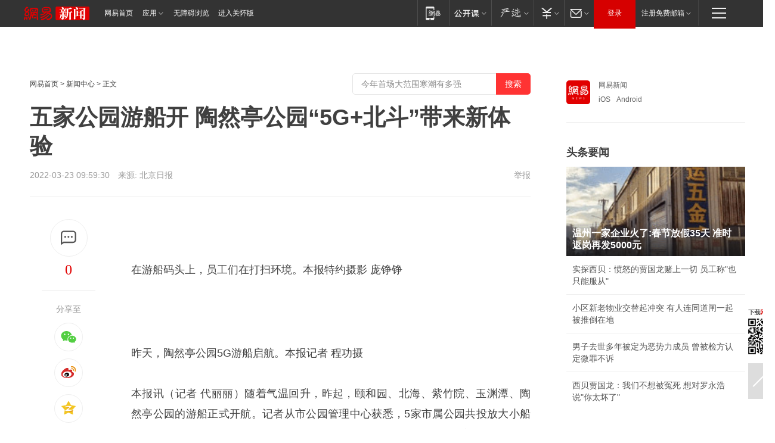

--- FILE ---
content_type: text/html; charset=utf-8
request_url: https://bj.news.163.com/22/0323/09/H34SCLFC04388CSB.html
body_size: 32295
content:
<!DOCTYPE HTML>

<html id="ne_wrap" data-publishtime="2022-03-23 09:59:30" data-category="旅游">
<head>
    <!-- head -->
    
    
    <title>五家公园游船开 陶然亭公园“5G+北斗”带来新体验|玉渊潭|紫竹院_网易新闻</title>
    <meta name="keywords" content="陶然亭公园,游船,公园,玉渊潭,紫竹院,陶然亭"/>
    <meta name="description" content="五家公园游船开 陶然亭公园“5G+北斗”带来新体验,陶然亭公园,游船,公园,玉渊潭,紫竹院,陶然亭"/>
    <meta name="author" content="网易">
    <meta name="Copyright" content="网易版权所有">
    <link rel="apple-touch-icon" href="https://static.ws.126.net/163/f2e/common/share-icon.png">
    <link rel="mask-icon" href="https://static.ws.126.net/163/f2e/common/share-icon.png">
    <meta name="msapplication-TileImage" content="https://static.ws.126.net/163/f2e/common/share-icon.png">
    <base target="_blank"><!--[if lte IE 6]></base><![endif]-->
    <meta http-equiv="expires" content="0">
    <meta http-equiv="Cache-Control" content="no-transform">
    <meta http-equiv="Cache-Control" content="no-siteapp">
    <meta http-equiv="x-ua-compatible" content="ie=edge">
    <meta property="og:type" content="article">
    <meta property="og:title" content="五家公园游船开 陶然亭公园“5G+北斗”带来新体验">
    <meta property="og:description" content="五家公园游船开 陶然亭公园“5G+北斗”带来新体验,陶然亭公园,游船,公园,玉渊潭,紫竹院,陶然亭">
    
    <meta property="og:url" content="https://bj.news.163.com/22/0323/09/H34SCLFC04388CSB.html">
    
    <meta property="og:image" content="https://static.ws.126.net/163/f2e/product/post_nodejs/static/logo.png">
    <meta property="article:author" content="网易">
    <meta property="article:published_time" content="2022-03-23T09:59:30+08:00">
    <meta property="twitter:card" content="summary">
    <meta property="twitter:image" content="https://static.ws.126.net/163/f2e/product/post_nodejs/static/logo.png">
    <meta property="twitter:title" content="五家公园游船开 陶然亭公园“5G+北斗”带来新体验">
    <meta property="twitter:creator" content="网易新闻">
    <meta property="twitter:site" content="网易">
    <meta property="twitter:description" content="五家公园游船开 陶然亭公园“5G+北斗”带来新体验,陶然亭公园,游船,公园,玉渊潭,紫竹院,陶然亭">
    
<script>
;(function(){
var el = document.createElement("script");
el.src = "https://lf1-cdn-tos.bytegoofy.com/goofy/ttzz/push.js?de70e43cfa5b194e21ef889e98d7123a7deb9487dce7ed62313212129c4244a219d1c501ebd3301f5e2290626f5b53d078c8250527fa0dfd9783a026ff3cf719";
el.id = "ttzz";
var s = document.getElementsByTagName("script")[0];
s.parentNode.insertBefore(el, s);
})(window);
</script>
    
    
    <meta name="referrer" content="always">
    
    <link rel="canonical" href="https://bj.news.163.com/22/0323/09/H34SCLFC04388CSB.html">
    
    <link rel="alternate" media="only screen and(max-width: 640px)" href="https://m.163.com/news/article/H34SCLFC04388CSB.html">
    <meta name="mobile-agent" content="format=html5; url=https://m.163.com/news/article/H34SCLFC04388CSB.html?spss=adap_pc">
    <meta name="mobile-agent" content="format=xhtml; url=https://m.163.com/news/article/H34SCLFC04388CSB.html?spss=adap_pc">
    <meta name="mobile-agent" content="format=wml; url=https://m.163.com/news/article/H34SCLFC04388CSB.html?spss=adap_pc">
    <!--[if lt IE 9]>
    <script type="text/javascript" src="https://static.ws.126.net/163/f2e/post_nodejs/libs/js/html5shiv.min.js"></script><script type="text/javascript" src="https://static.ws.126.net/163/f2e/post_nodejs/libs/js/respond.min.js"></script>
    <![endif]-->
    <script type="text/javascript" data-type="touch/article">!function(){"use strict";var t=["play.163.com"],e={URL:function(){var t,e=self.URL;try{e&&("href"in(t=new self.URL("http://m.163.com"))||(t=void 0))}catch(t){console.log(t)}return function(o){if(t)return new e(o);var i=document.createElement("a");return i.href=o,i}}(),isMobile:function(t){return/android.*?mobile|ipod|blackberry|bb\d+|phone|WindowsWechat/i.test(t||navigator.userAgent)},isPAD:function(t){return/iPad/i.test(t||navigator.userAgent)},blockedDomain:function(e){return-1!=t.indexOf(e)}};!function(t){if(!/noredirect/i.test(location.search)){var o,i=window.location.href,n=new e.URL(i),a=n.hostname;if(!e.blockedDomain(a)&&e.isMobile()){var r=n.search.length>0?n.search.substring(1):"",c=n.hash;r.length>0&&"&"!==r[0]&&(r="&"+r);var s=(o=function(){var t=[{test:/163\.com$/i,domain:"163"},{test:/baidu\.com$/i,domain:"baidu"},{test:/sm\.cn$/i,domain:"sm"},{test:/sogou\.com$/i,domain:"sogou"},{test:/so\.com$/i,domain:"360"},{test:/google/i,domain:"google"},{test:/bing/i,domain:"bing"},{test:/weibo/i,domain:"weibo"},{test:/toutiao/i,domain:"toutiao"}],e=document.referrer,o="",i="";if(e){var n=e.match(/^([hH][tT]{2}[pP]:\/\/|[hH][tT]{2}[pP][sS]:\/\/)([^\/]+).*?/);o=n&&n[2]?n[2]:o}if(o){i=o;for(var a,r=0;r<t.length;r++)if((a=t[r]).test.test(o)){i=a.domain;break}}return i}())?"&referFrom="+o:"",m=t&&t(s,i,r,c);m&&(window.location.href=m)}}}((function(t,e,o,i){var n=/([A-Z0-9]{16})(?:_\w+)?\.html/.exec(e);if(n){var a=n[1];if(n=/https?:\/\/(?:.*\.)?([a-z0-9]*)\.163\.com\/(?:\w+\/)?\d{2}\/\d{4}\/\d{2}\/([A-Z0-9]{16})(?:_\w+)?\.html/.exec(e)||/https?:\/\/www\.163\.com\/([a-z0-9]*)\/article\/([A-Z0-9]{16})(?:_\w+)?\.html/.exec(e)){n[1];return"local","https://m.163.com/local/article/"+a+".html?spss=adap_pc"+t+"#adaptation=pc"}return"https://m.163.com/touch/article.html?docid="+a+"&spss=adap_pc"+t+"#adaptation=pc"}return!1}))}();</script>
    <script src="https://static.ws.126.net/utf8/assets/js/jquery-1.10.2.min.js"></script>
    <script>jQuery.ajaxSettings.cache = true</script>
    <link href="https://static.ws.126.net/163/f2e/product/post2020_cms/static/css/main.d53ba9b4.css" rel="stylesheet">
</head>
<body aria-url="https://www.163.com/news/article/H34SCLFC04388CSB_pa11y.html" class="float_ad_flag">
    <!-- 通用导航 -->
    
    <link rel="stylesheet" href="https://static.ws.126.net/163/f2e/commonnav2019/css/commonnav_headcss-fad753559b.css"/>
<!-- urs -->
<script _keep="true" src="https://urswebzj.nosdn.127.net/webzj_cdn101/message.js" type="text/javascript"></script>
<div class="ntes_nav_wrap" id="js_N_NTES_wrap">
  <div class="ntes-nav" id="js_N_nav">
    <div class="ntes-nav-main clearfix">
            <div class="c-fl" id="js_N_nav_left">
        <a class="ntes-nav-index-title ntes-nav-entry-wide c-fl" href="https://www.163.com/" title="网易首页">网易首页</a>
        <!-- 应用 -->
        <div class="js_N_navSelect ntes-nav-select ntes-nav-select-wide ntes-nav-app  c-fl">
          <a href="https://www.163.com/#f=topnav" class="ntes-nav-select-title ntes-nav-entry-bgblack JS_NTES_LOG_FE">应用
            <em class="ntes-nav-select-arr"></em>
          </a>
          <div class="ntes-nav-select-pop">
            <ul class="ntes-nav-select-list clearfix">
              <li>
                <a href="https://m.163.com/newsapp/#f=topnav">
                  <span>
                    <em class="ntes-nav-app-newsapp">网易新闻</em>
                  </span>
                </a>
              </li>
              <li>
                <a href="https://open.163.com/#f=topnav">
                  <span>
                    <em class="ntes-nav-app-open">网易公开课</em>
                  </span>
                </a>
              </li>
              <li>
                <a href="https://hongcai.163.com/?from=pcsy-button">
                  <span>
                    <em class="ntes-nav-app-hongcai">网易红彩</em>
                  </span>
                </a>
              </li>
              <li>
                <a href="https://u.163.com/aosoutbdbd8">
                  <span>
                    <em class="ntes-nav-app-yanxuan">网易严选</em>
                  </span>
                </a>
              </li>
              <li>
                <a href="https://mail.163.com/client/dl.html?from=mail46">
                  <span>
                    <em class="ntes-nav-app-mail">邮箱大师</em>
                  </span>
                </a>
              </li>
              <li class="last">
                <a href="https://study.163.com/client/download.htm?from=163app&utm_source=163.com&utm_medium=web_app&utm_campaign=business">
                  <span>
                    <em class="ntes-nav-app-study">网易云课堂</em>
                  </span>
                </a>
              </li>
            </ul>
          </div>
        </div>
      </div>
      <div class="c-fr">
        <!-- 片段开始 -->
        <div class="ntes-nav-quick-navigation">
          <a rel="noreferrer"class="ntes-nav-quick-navigation-btn" id="js_N_ntes_nav_quick_navigation_btn" target="_self">
            <em>快速导航
              <span class="menu1"></span>
              <span class="menu2"></span>
              <span class="menu3"></span>
            </em>
          </a>
          <div class="ntes-quicknav-pop" id="js_N_ntes_quicknav_pop">
            <div class="ntes-quicknav-list">
              <div class="ntes-quicknav-content">
                <ul class="ntes-quicknav-column ntes-quicknav-column-1">
                  <li>
                    <h3>
                      <a href="https://news.163.com">新闻</a>
                    </h3>
                  </li>
                  <li>
                    <a href="https://news.163.com/domestic">国内</a>
                  </li>
                  <li>
                    <a href="https://news.163.com/world">国际</a>
                  </li>
                  <li>
                    <a href="https://news.163.com/special/wangsansanhome/">王三三</a>
                  </li>
                </ul>
                <ul class="ntes-quicknav-column ntes-quicknav-column-2">
                  <li>
                    <h3>
                      <a href="https://sports.163.com">体育</a>
                    </h3>
                  </li>
                  <li>
                    <a href="https://sports.163.com/nba">NBA</a>
                  </li>
                  <li>
                    <a href="https://sports.163.com/cba">CBA</a>
                  </li>
                  <li>
                    <a href="https://sports.163.com/allsports">综合</a>
                  </li>
                  <li>
                    <a href="https://sports.163.com/zc">中超</a>
                  </li>
                  <li>
                    <a href="https://sports.163.com/world">国际足球</a>
                  </li>
                  <li>
                    <a href="https://sports.163.com/yc">英超</a>
                  </li>
                  <li>
                    <a href="https://sports.163.com/xj">西甲</a>
                  </li>
                  <li>
                    <a href="https://sports.163.com/yj">意甲</a>
                  </li>
                </ul>
                <ul class="ntes-quicknav-column ntes-quicknav-column-3">
                  <li>
                    <h3>
                      <a href="https://ent.163.com">娱乐</a>
                    </h3>
                  </li>
                  <li>
                    <a href="https://ent.163.com/star">明星</a>
                  </li>
                  <li>
                    <a href="https://ent.163.com/movie">电影</a>
                  </li>
                  <li>
                    <a href="https://ent.163.com/tv">电视</a>
                  </li>
                  <li>
                    <a href="https://ent.163.com/music">音乐</a>
                  </li>
                  <li>
                    <a href="https://ent.163.com/special/fmgs/">封面故事</a>
                  </li>
                </ul>
                <ul class="ntes-quicknav-column ntes-quicknav-column-4">
                  <li>
                    <h3>
                      <a href="https://money.163.com">财经</a>
                    </h3>
                  </li>
                  <li>
                    <a href="https://money.163.com/stock">股票</a>
                  </li>
                  <li>
                    <a href="https://money.163.com/special/caijingyuanchuang/">原创</a>
                  </li>
                  <li>
                    <a href="https://money.163.com/special/wycjzk-pc/">智库</a>
                  </li>
                </ul>
                <ul class="ntes-quicknav-column ntes-quicknav-column-5">
                  <li>
                    <h3>
                      <a href="https://auto.163.com">汽车</a>
                    </h3>
                  </li>
                  <li>
                    <a href="https://auto.163.com/buy">购车</a>
                  </li>
                  <li>
                    <a href="http://product.auto.163.com">车型库</a>
                  </li>
                </ul>
                <ul class="ntes-quicknav-column ntes-quicknav-column-6">
                  <li>
                    <h3>
                      <a href="https://tech.163.com">科技</a>
                    </h3>
                  </li>
                  <li>
                    <a href="https://tech.163.com/smart/">网易智能</a>
                  </li>
                  <li>
                    <a href="https://tech.163.com/special/S1554800475317/">原创</a>
                  </li>
                  <li>
                    <a href="https://tech.163.com/it">IT</a>
                  </li>
                  <li>
                    <a href="https://tech.163.com/internet">互联网</a>
                  </li>
                  <li>
                    <a href="https://tech.163.com/telecom/">通信</a>
                  </li>
                </ul>
                <ul class="ntes-quicknav-column ntes-quicknav-column-7">
                  <li>
                    <h3>
                      <a href="https://fashion.163.com">时尚</a>
                    </h3>
                  </li>
                  <li>
                    <a href="https://fashion.163.com/art">艺术</a>
                  </li>
                  <li>
                    <a href="https://travel.163.com">旅游</a>
                  </li>
                </ul>
                <ul class="ntes-quicknav-column ntes-quicknav-column-8">
                  <li>
                    <h3>
                      <a href="https://mobile.163.com">手机</a>
                      <span>/</span>
                      <a href="https://digi.163.com/">数码</a>
                    </h3>
                  </li>
                  <li>
                    <a href="https://mobile.163.com/special/jqkj_list/">惊奇科技</a>
                  </li>
                  <li>
                    <a href="https://mobile.163.com/special/cpshi_list/">易评机</a>
                  </li>
                  <li>
                    <a href="https://hea.163.com/">家电</a>
                  </li>
                </ul>
                <ul class="ntes-quicknav-column ntes-quicknav-column-9">
                  <li>
                    <h3>
                      <a href="https://house.163.com">房产</a>
                      <span>/</span>
                      <a href="https://home.163.com">家居</a>
                    </h3>
                  </li>
                  <li>
                    <a href="https://bj.house.163.com">北京房产</a>
                  </li>
                  <li>
                    <a href="https://sh.house.163.com">上海房产</a>
                  </li>
                  <li>
                    <a href="https://gz.house.163.com">广州房产</a>
                  </li>
                  <li>
                    <a href="https://xf.house.163.com/">楼盘库</a>
                  </li>
                  <li>
                    <a href="https://designer.home.163.com/search">设计师库</a>
                  </li>
                  <li>
                    <a href="https://photo.home.163.com/">案例库</a>
                  </li>
                </ul>
                <ul class="ntes-quicknav-column ntes-quicknav-column-11">
                  <li>
                    <h3>
                      <a href="https://edu.163.com">教育</a>
                    </h3>
                  </li>
                  <li>
                    <a href="https://edu.163.com/liuxue">留学</a>
                  </li>
                  <li>
                    <a href="https://edu.163.com/gaokao">高考</a>
                  </li>
                </ul>
                <div class="ntes-nav-sitemap">
                  <a href="https://sitemap.163.com/">
                    <i></i>查看网易地图</a>
                </div>
              </div>
            </div>
          </div>
        </div>
        <div class="c-fr">
          <div class="c-fl" id="js_N_navLoginBefore">
            <div id="js_N_navHighlight" class="js_loginframe ntes-nav-login ntes-nav-login-normal">
              <a href="https://reg.163.com/" class="ntes-nav-login-title" id="js_N_nav_login_title">登录</a>
              <div class="ntes-nav-loginframe-pop" id="js_N_login_wrap">
                <!--加载登陆组件-->
              </div>
            </div>
            <div class="js_N_navSelect ntes-nav-select ntes-nav-select-wide  JS_NTES_LOG_FE c-fl">
              <a class="ntes-nav-select-title ntes-nav-select-title-register" href="https://mail.163.com/register/index.htm?from=163navi&regPage=163">注册免费邮箱
                <em class="ntes-nav-select-arr"></em>
              </a>
              <div class="ntes-nav-select-pop">
                <ul class="ntes-nav-select-list clearfix" style="width:210px;">
                  <li>
                    <a href="https://reg1.vip.163.com/newReg1/reg?from=new_topnav&utm_source=new_topnav">
                      <span style="width:190px;">注册VIP邮箱（特权邮箱，付费）</span>
                    </a>
                  </li>
                  <li class="last JS_NTES_LOG_FE">
                    <a href="https://mail.163.com/client/dl.html?from=mail46">
                      <span style="width:190px;">免费下载网易官方手机邮箱应用</span>
                    </a>
                  </li>
                </ul>
              </div>
            </div>
          </div>
          <div class="c-fl" id="js_N_navLoginAfter" style="display:none">
            <div id="js_N_logined_warp" class="js_N_navSelect ntes-nav-select ntes-nav-logined JS_NTES_LOG_FE">
              <a class="ntes-nav-select-title ntes-nav-logined-userinfo">
                <span id="js_N_navUsername" class="ntes-nav-logined-username"></span>
                <em class="ntes-nav-select-arr"></em>
              </a>
              <div id="js_login_suggest_wrap" class="ntes-nav-select-pop">
                <ul id="js_logined_suggest" class="ntes-nav-select-list clearfix"></ul>
              </div>
            </div>
            <a class="ntes-nav-entry-wide c-fl" target="_self" id="js_N_navLogout">安全退出</a>
          </div>
        </div>

        <ul class="ntes-nav-inside">
          <li>
            <div class="js_N_navSelect ntes-nav-select c-fl">
              <a href="https://www.163.com/newsapp/#f=163nav" class="ntes-nav-mobile-title ntes-nav-entry-bgblack">
                <em class="ntes-nav-entry-mobile">移动端</em>
              </a>
              <div class="qrcode-img">
                <a href="https://www.163.com/newsapp/#f=163nav">
                  <img src="//static.ws.126.net/f2e/include/common_nav/images/topapp.jpg">
                </a>
              </div>
            </div>
          </li>
          <li>
            <div class="js_N_navSelect ntes-nav-select c-fl">
              <a id="js_love_url" href="https://open.163.com/#ftopnav0" class="ntes-nav-select-title ntes-nav-select-title-huatian ntes-nav-entry-bgblack">
                <em class="ntes-nav-entry-huatian">网易公开课</em>
                <em class="ntes-nav-select-arr"></em>
                <span class="ntes-nav-msg">
                  <em class="ntes-nav-msg-num"></em>
                </span>
              </a>
              <div class="ntes-nav-select-pop ntes-nav-select-pop-huatian">
                <ul class="ntes-nav-select-list clearfix">
                  <li>
                    <a href="https://open.163.com/ted/#ftopnav1">
                      <span>TED</span>
                    </a>
                  </li>
                  <li>
                    <a href="https://open.163.com/cuvocw/#ftopnav2">
                      <span>中国大学视频公开课</span>
                    </a>
                  </li>
                  <li>
                    <a href="https://open.163.com/ocw/#ftopnav3">
                      <span>国际名校公开课</span>
                    </a>
                  </li>
                  <li>
                    <a href="https://open.163.com/appreciation/#ftopnav4">
                      <span>赏课·纪录片</span>
                    </a>
                  </li>
                  <li>
                    <a href="https://vip.open.163.com/#ftopnav5">
                      <span>付费精品课程</span>
                    </a>
                  </li>
                  <li>
                    <a href="https://open.163.com/special/School/beida.html#ftopnav6">
                      <span>北京大学公开课</span>
                    </a>
                  </li>
                  <li class="last">
                    <a href="https://open.163.com/newview/movie/courseintro?newurl=ME7HSJR07#ftopnav7">
                      <span>英语课程学习</span>
                    </a>
                  </li>
                </ul>
              </div>
            </div>
          </li>
          <li>
            <div class="js_N_navSelect ntes-nav-select c-fl">
              <a id="js_lofter_icon_url" href="https://you.163.com/?from=web_fc_menhu_xinrukou_1" class="ntes-nav-select-title ntes-nav-select-title-lofter ntes-nav-entry-bgblack">
                <em class="ntes-nav-entry-lofter">网易严选</em>
                <em class="ntes-nav-select-arr"></em>
                <span class="ntes-nav-msg" id="js_N_navLofterMsg">
                  <em class="ntes-nav-msg-num"></em>
                </span>
              </a>
              <div class="ntes-nav-select-pop ntes-nav-select-pop-lofter">
                <ul id="js_lofter_pop_url" class="ntes-nav-select-list clearfix">
                  <li>
                    <a href="https://act.you.163.com/act/pub/ABuyLQKNmKmK.html?from=out_ynzy_xinrukou_2">
                      <span>新人特价</span>
                    </a>
                  </li>
                  <li>
                    <a href="https://you.163.com/topic/v1/pub/Pew1KBH9Au.html?from=out_ynzy_xinrukou_3">
                      <span>9.9专区</span>
                    </a>
                  </li>
                  <li>
                    <a href="https://you.163.com/item/newItemRank?from=out_ynzy_xinrukou_4">
                      <span>新品热卖</span>
                    </a>
                  </li>
                  <li>
                    <a href="https://you.163.com/item/recommend?from=out_ynzy_xinrukou_5">
                      <span>人气好物</span>
                    </a>
                  </li>
                  <li>
                    <a href="https://you.163.com/item/list?categoryId=1005000&from=out_ynzy_xinrukou_7">
                      <span>居家生活</span>
                    </a>
                  </li>
                  <li>
                    <a href="https://you.163.com/item/list?categoryId=1010000&from=out_ynzy_xinrukou_8">
                      <span>服饰鞋包</span>
                    </a>
                  </li>
                  <li>
                    <a href="https://you.163.com/item/list?categoryId=1011000&from=out_ynzy_xinrukou_9">
                      <span>母婴亲子</span>
                    </a>
                  </li>
                  <li class="last">
                    <a href="https://you.163.com/item/list?categoryId=1005002&from=out_ynzy_xinrukou_10">
                      <span>美食酒水</span>
                    </a>
                  </li>
                </ul>
              </div>
            </div>
          </li>
          <li>
            <div class="js_N_navSelect ntes-nav-select c-fl">
              <a href="https://ecard.163.com/" class="ntes-nav-select-title
        ntes-nav-select-title-money ntes-nav-entry-bgblack">
                <em class="ntes-nav-entry-money">支付</em>
                <em class="ntes-nav-select-arr"></em>
              </a>
              <div class="ntes-nav-select-pop ntes-nav-select-pop-temp">
                <ul class="ntes-nav-select-list clearfix">
                  <li>
                    <a href="https://ecard.163.com/#f=topnav">
                      <span>一卡通充值</span>
                    </a>
                  </li>
                  <li>
                    <a href="https://ecard.163.com/script/index#f=topnav">
                      <span>一卡通购买</span>
                    </a>
                  </li>
                  <li>
                    <a href="https://epay.163.com/">
                      <span>我的网易支付</span>
                    </a>
                  </li>
                  <li class="last">
                    <a href="https://globalpay.163.com/home">
                      <span>网易跨境支付</span>
                    </a>
                  </li>
                </ul>
              </div>
            </div>
          </li>
          <li>
            <div class="js_N_navSelect ntes-nav-select c-fl">
              <a id="js_mail_url" rel="noreferrer"class="ntes-nav-select-title
        ntes-nav-select-title-mail ntes-nav-entry-bgblack">
                <em class="ntes-nav-entry-mail">邮箱</em>
                <em class="ntes-nav-select-arr"></em>
                <span class="ntes-nav-msg" id="js_N_navMailMsg">
                  <em class="ntes-nav-msg-num" id="js_N_navMailMsgNum"></em>
                </span>
              </a>
              <div class="ntes-nav-select-pop ntes-nav-select-pop-mail">
                <ul class="ntes-nav-select-list clearfix">
                  <li>
                    <a href="https://email.163.com/#f=topnav">
                      <span>免费邮箱</span>
                    </a>
                  </li>
                  <li>
                    <a href="https://vipmail.163.com/#f=topnav">
                      <span>VIP邮箱</span>
                    </a>
                  </li>
                  <li>
                    <a href="https://qiye.163.com/?from=NetEase163top">
                      <span>企业邮箱</span>
                    </a>
                  </li>
                  <li>
                    <a href="https://mail.163.com/register/index.htm?from=ntes_nav&regPage=163">
                      <span>免费注册</span>
                    </a>
                  </li>
                  <li class="last">
                    <a href="https://mail.163.com/dashi/dlpro.html?from=mail46">
                      <span>客户端下载</span>
                    </a>
                  </li>
                </ul>
              </div>
            </div>
          </li>
        </ul>
      </div>
    </div>
  </div>
</div>
<script src="https://static.ws.126.net/163/f2e/commonnav2019/js/commonnav_headjs-8e9e7c8602.js"></script>
    <script>
        // logo
        window.channelConfigLogo = 'https://static.ws.126.net/f2e/news/res/channel_logo_new/news.png'
        window.channelConfigUrl = 'https://news.163.com/'
        window.__STOCK_COMPONENT__ = [];
        // 初始化body宽度
        function getWindowSize(){if(window.innerHeight){return{'width':window.innerWidth,'height':window.innerHeight}}else if(document.documentElement&&document.documentElement.clientHeight){return{'width':document.documentElement.clientWidth,'height':document.documentElement.clientHeight}}else if(document.body){return{'width':document.body.clientWidth,'height':document.body.clientHeight}}}var DEFAULT_VERSION="9.0";var ua=navigator.userAgent.toLowerCase();var isIE=ua.indexOf("msie")>-1;var safariVersion;if(isIE){safariVersion=ua.match(/msie ([\d.]+)/)[1]}if(safariVersion<=DEFAULT_VERSION){if(safariVersion==7){jQuery(document.body).addClass("w9")}}function resizeNav(){if(getWindowSize().width<1366&&safariVersion!=7){jQuery(document.body).addClass("")}if(getWindowSize().width>=1366&&safariVersion!=7){jQuery(document.body).removeClass("w9")}};resizeNav();
        // 正文图集封面
        
    </script>
    
    <!-- 顶通 -->
    <div class="post_area post_columnad_top" data-adid="article_cms_column_1">
        
    </div>
    
    <!-- content -->
    <div class="container clearfix" id="container" data-hidead="false">
        <!-- 左侧 -->
        <div class="post_main">
            <!-- crumb -->
            
            <!-- crumb -->
            <div class="post_crumb">
                <a href="https://www.163.com/">网易首页</a> &gt;
                <a href="https://news.163.com/">新闻中心</a> &gt;
                
                正文
				<div id="netease_search" style=" margin: -12px 0 0 0; vertical-align: top; float:right;"></div>
              	<script>window.UID_TARGET = ['0', '1', '2', '3', '4', '5', '6', '7']</script>
				<script src="https://static.ws.126.net/163/f2e/modules/search2022/search2022.cdbc9331.js" async></script>
            </div>
            <!-- 标题、摘要 -->
            
            <h1 class="post_title">五家公园游船开 陶然亭公园“5G+北斗”带来新体验</h1>
            <!-- 来源 -->
            <div class="post_info">
                2022-03-23 09:59:30　来源: 北京日报</a>
              	
                <a href="https://www.163.com/special/0077jt/tipoff.html?title=%E4%BA%94%E5%AE%B6%E5%85%AC%E5%9B%AD%E6%B8%B8%E8%88%B9%E5%BC%80%20%E9%99%B6%E7%84%B6%E4%BA%AD%E5%85%AC%E5%9B%AD%E2%80%9C5G%2B%E5%8C%97%E6%96%97%E2%80%9D%E5%B8%A6%E6%9D%A5%E6%96%B0%E4%BD%93%E9%AA%8C" target="_blank" class="post_jubao">举报</a>
            </div>
            <!-- keywordsList-->
            
            
            <div class="post_content" id="content">
                <div class="post_top">
                    <!-- 左侧悬浮分享 -->
                    
                    <div class="post_top_tie">
                        <a class="post_top_tie_icon" target="_self" href="#post_comment_area" title="快速发贴"></a>
                        <a class="post_top_tie_count js-tielink js-tiejoincount" href="#" title="点击查看跟贴">0</a>
                    </div>
                    <div class="post_top_share">
                        <span class="post_top_share_title">分享至</span>
                        <ul class="post_share">
                            <li class="share_weixin js_weixin">
                                <a href="javascript:;" target="_self"><i title="分享到微信"></i></a>
                            </li>
                            <li class="share_weibo js_share" data-type="weibo">
                                <a href="javascript:;" target="_self"><i title="分享到新浪微博"></i></a>
                            </li>
                            <li class="share_qzone js_share" data-type="qzone">
                                <a href="javascript:;" target="_self"><i title="分享到QQ空间"></i></a>
                            </li>
                        </ul>
                        <div class="js_qrcode_wrap hidden" id="js_qrcode_top">
                            <div class="js_qrcode_arr"></div>
                            <a href="javascript:;" target="_self" class="js_qrcode_close" title="关闭"></a>
                            <div class="js_qrcode_img js_share_qrcode"></div>
                            <p>用微信扫码二维码</p>
                            <p>分享至好友和朋友圈</p>
                        </div>
                    </div>
                </div>
                <!-- 摘要 核心提示 -->
                
                
                
                <!-- 正文 -->
                
                <div class="post_body">
                    
                    <p class="f_center"><img onerror="javascript:this.style.opacity = 0;" src="https://nimg.ws.126.net/?url=http%3A%2F%2Fcms-bucket.ws.126.net%2F2022%2F0323%2Fc4821a3dj00r96dh60021c000fa008ic.jpg&thumbnail=660x2147483647&quality=80&type=jpg" /></p><p><!--StartFragment--></p><p>在游船码头上，员工们在打扫环境。本报特约摄影 庞铮铮</p><p class="f_center"><img onerror="javascript:this.style.opacity = 0;" src="https://nimg.ws.126.net/?url=http%3A%2F%2Fcms-bucket.ws.126.net%2F2022%2F0323%2Fb6cc828ej00r96dh6001cc000fa00a7c.jpg&thumbnail=660x2147483647&quality=80&type=jpg" /></p><p>昨天，陶然亭公园5G游船启航。本报记者 程功摄</p><p>本报讯（记者 代丽丽）随着气温回升，昨起，颐和园、北海、紫竹院、玉渊潭、陶然亭公园的游船正式开航。记者从市公园管理中心获悉，5家市属公园共投放大小船只1500余条，包括手划船、脚踏船、电动船、画舫、龙船5类，满足游客不同需求。</p><p>与往年不同，今年陶然亭游船正式进入5G应用时代，实现“5G+北斗”实时定位、游客统一云上排队、等待叫号登船、游船启航智能控制、线上线下统一收银管理等功能，大大提升游客乘船游览的体验感。</p><p>记者看到，坐船不用再排长队，一个家庭当中有一人扫描二维码，选择码头、游船，再输入手机号，如果前面没有人等候，就直接可以登船了。如果前面还有人，手机短信会提示前面还有几人，快轮到时也会有提示，其他家属可以在公园里边逛边等。</p><p>下船之后，再扫一下码头上的二维码，就可以计时、退款、结账，然后就可以直接离开了。这免去了再到门口售票室退票的麻烦。</p><p>5G船只上都安装了5G定位盒子，游客游玩时如果遇到特殊天气或突发事件，船上的广播系统会发出一键指令。中控室会提示游客不要慌张，坐稳船只，然后安排快艇救护人员进行救助。</p><p>市公园管理中心服务管理处处长缪祥流介绍，今年首次在陶然亭公园试点5G游船智慧管理，下一步将会在其他市属公园进行推广应用。</p><p>据悉，为确保游客安全乘船游览，市属公园所有运营船只加强防疫管理。开航前先完成1次集中消毒作业，运营中根据客流量情况适量增加消毒清洁频次，确保运营船只干净卫生、健康安全。市公园管理中心提醒游客：春游不忘防疫，请游客们严格遵守公园防疫管理要求，乘坐中大型摆渡游船须佩戴口罩。</p><table border="0" align="center" width="40%"></table><p><!--EndFragment--></p>
                    <div style="height: 0px;overflow:hidden;"><img src="https://static.ws.126.net/163/f2e/product/post_nodejs/static/logo.png"></div>
                </div>
                <!-- 相关 -->
                
                
                <!-- 作者 来源 -->
                
                <div class="post_author">
                    <a href="https://news.163.com/"><img src="https://static.ws.126.net/cnews/css13/img/end_news.png" alt="宫月" width="13" height="12" class="icon"></a>
                    
                    本文来源：北京日报
                    
                    
                    责任编辑：
                    宫月_BJS17180
                </div>
                <!-- 文末广告 -->
                
                <!-- 声明 -->
                
                
                <!-- 分页 -->
                
                
                
                <!-- 跟贴 -->
                <script>
                    var isShowComments = true;
                </script>
                                
                <!-- 02通栏 -->
                <div class="post_columnad_mid" data-adid="article_cms_column_2">
                    <!-- 广告位：网易-内容频道-文章页面-01通栏 -->
                </div>
                
                <link rel="stylesheet" href="https://static.ws.126.net/163/f2e/tie-sdk/tie-2020-11b4ffc1a813dfcc799e.css">
<script>
  var loadMessageError2 = function () {
      // message加载失败降级到nginx,产品可以在load事件重新初始化
      var cdnPath = 'https://dl.reg.163.com/webzj/ngx/message.js';
      var script = document.createElement('script');
      script.src = cdnPath;
      document.body.appendChild(script);
  }
  var loadMessageError1 = function () {
      // message加载失败降级备份cdn域名,产品可以在load事件重新初始化
      var cdnPath = 'https://webzj.netstatic.net/webzj_cdn101/message4.js';
      var script = document.createElement('script');
      script.src = cdnPath;
      script.onerror = loadMessageError2
      document.body.appendChild(script);
  }  
</script>
<script onerror="loadMessageError1()" src="https://urswebzj.nosdn.127.net/webzj_cdn101/message.js"></script>
<script type="text/javascript" src="https://acstatic-dun.126.net/tool.min.js"></script>
<script type="text/javascript">
  //初始化反作弊
  var wm = null;
  // 只需初始化一次
  initWatchman({
    productNumber: 'YD00157343455660',
    onload: function (instance) {
      wm = instance
    }
  });
</script>
<script type="text/javascript" src="https://static.ws.126.net/163/f2e/tie-sdk/tie-2020-11b4ffc1a813dfcc799e.js"></script>

                <div class="tie-areas post_comment" id="post_comment_area">
                    <div id="tie"></div>
                </div>
                <script>
                    ;(function () {
                        if (window.isShowComments === undefined) {
                            window.isShowComments = true;
                        }
                        var config = {
                            "productKey": "a2869674571f77b5a0867c3d71db5856",
                            "docId": "H34SCLFC04388CSB", //"H34SCLFC04388CSB", "FNMG85GQ0514HDQI"
                            "target": document.getElementById("tie"),
                            "operators": ["up", "down", "reply", "share"],
                            "isShowComments": isShowComments,   //是否显示帖子列表
                            "hotSize": 3,   //热门跟贴列表 展示3 条
                            "newSize": 2,   //最新跟贴列表 展示 10 条
                            "showPaging": false, //显示分页栏
                            "submitType": "commentPage"   //新发帖子的展现形式：停留在当前页面(currentPage) | 跳转到跟贴详情页(commentPage)
                        };
                        Tie.init(config, function(data) {});
                    })();
                </script>
            </div>
            <!-- 热门 -->
            
            <div class="post_recommends js-tab-mod" data-event="click" >
                <div class="post_recommends_titles">
                    <div class="post_recommends_title js-tab">相关推荐</div>
                    <div class="post_recommends_title js-tab">热点推荐</div>
                </div>
                <div class="post_recommends_ulist js-content">
                    <ul class="post_recommends_list">
                        
                        
                        
                        
						
                        
                        <li class="post_recommend">
                            
                            <a class="post_recommend_img" href="https://www.163.com/v/video/VRICFA3CF.html?f=post2020_dy_recommends">
                                <img src="https://nimg.ws.126.net/?url=http://videoimg.ws.126.net/cover/20260115/ZORBNbfwT_cover.jpg&thumbnail=140y88&quality=80&type=jpg" onerror="this.onerror=''; this.src='https://static.ws.126.net/dy/images/default180x120.jpg'" alt="陪老婆逛公园，无缘无故挨一巴掌，得知原因让人捧腹！">
                            </a>
                            
                            <div class="post_recommend_info">
                                <h3 class="post_recommend_title"><a href="https://www.163.com/v/video/VRICFA3CF.html?f=post2020_dy_recommends"><i class="post_recommend_video"></i>陪老婆逛公园，无缘无故挨一巴掌，得知原因让人捧腹！</a></h3>
                                <p class="post_recommend_time">萱彤浅谈生活 2026-01-15 09:33:53</p>
                                <a href="https://www.163.com/v/video/VRICFA3CF.html?f=post2020_dy_recommends" class="post_recommend_tie">
                                    <span class="post_recommend_tie_inner">
                                        <span class="post_recommend_tie_icon">
                                            <i></i> 0
                                        </span>
                                        <span class="post_recommend_tie_text">
                                            <em>跟贴</em> 0
                                        </span>
                                    </span>
                                </a>
                            </div>
                        </li>
                        
                        
                        
						
                        
                        <li class="post_recommend">
                            
                            <a class="post_recommend_img" href="https://www.163.com/v/video/VZICFTNB7.html?f=post2020_dy_recommends">
                                <img src="https://nimg.ws.126.net/?url=http://videoimg.ws.126.net/cover/20260115/P5sJ1mnRB_cover.jpg&thumbnail=140y88&quality=80&type=jpg" onerror="this.onerror=''; this.src='https://static.ws.126.net/dy/images/default180x120.jpg'" alt="公园看到暖心一幕，未婚妻用最暴力的方式，赢得最高的尊重！">
                            </a>
                            
                            <div class="post_recommend_info">
                                <h3 class="post_recommend_title"><a href="https://www.163.com/v/video/VZICFTNB7.html?f=post2020_dy_recommends"><i class="post_recommend_video"></i>公园看到暖心一幕，未婚妻用最暴力的方式，赢得最高的尊重！</a></h3>
                                <p class="post_recommend_time">开心搞笑一天 2026-01-15 09:44:36</p>
                                <a href="https://www.163.com/v/video/VZICFTNB7.html?f=post2020_dy_recommends" class="post_recommend_tie">
                                    <span class="post_recommend_tie_inner">
                                        <span class="post_recommend_tie_icon">
                                            <i></i> 1
                                        </span>
                                        <span class="post_recommend_tie_text">
                                            <em>跟贴</em> 1
                                        </span>
                                    </span>
                                </a>
                            </div>
                        </li>
                        
                        
                        
						
						<div class="post_recommend artificial_collect_item"></div>
						
                        
                        <li class="post_recommend">
                            
                            <a class="post_recommend_img" href="https://www.163.com/v/video/VGIA5EUSA.html?f=post2020_dy_recommends">
                                <img src="https://nimg.ws.126.net/?url=http://videoimg.ws.126.net/cover/20260114/XrJDF9hNH_cover.jpg&thumbnail=140y88&quality=80&type=jpg" onerror="this.onerror=''; this.src='https://static.ws.126.net/dy/images/default180x120.jpg'" alt="妈妈带孩子在公园玩，没想到宝宝不清楚自己的身高老碰头，网友:再生一个吧，这个留着放羊">
                            </a>
                            
                            <div class="post_recommend_info">
                                <h3 class="post_recommend_title"><a href="https://www.163.com/v/video/VGIA5EUSA.html?f=post2020_dy_recommends"><i class="post_recommend_video"></i>妈妈带孩子在公园玩，没想到宝宝不清楚自己的身高老碰头，网友:再生一个吧，这个留着放羊</a></h3>
                                <p class="post_recommend_time">小白社会观察站 2026-01-14 12:03:17</p>
                                <a href="https://www.163.com/v/video/VGIA5EUSA.html?f=post2020_dy_recommends" class="post_recommend_tie">
                                    <span class="post_recommend_tie_inner">
                                        <span class="post_recommend_tie_icon">
                                            <i></i> 1
                                        </span>
                                        <span class="post_recommend_tie_text">
                                            <em>跟贴</em> 1
                                        </span>
                                    </span>
                                </a>
                            </div>
                        </li>
                        
                        
                        
						
						<div class="post_recommend artificial_collect_item"></div>
						
                        
                        <li class="post_recommend">
                            
                            <a class="post_recommend_img" href="https://www.163.com/dy/article/KJ54LBBE0514TQ48.html?f=post2020_dy_recommends">
                                <img src="https://nimg.ws.126.net/?url=http://bjnewsrec-cv.ws.126.net/three219b360c526j00t8s44c001wd000hs00bvg.jpg&thumbnail=140y88&quality=80&type=jpg" onerror="this.onerror=''; this.src='https://static.ws.126.net/dy/images/default180x120.jpg'" alt="时光昆明｜翠湖船影">
                            </a>
                            
                            <div class="post_recommend_info">
                                <h3 class="post_recommend_title"><a href="https://www.163.com/dy/article/KJ54LBBE0514TQ48.html?f=post2020_dy_recommends">时光昆明｜翠湖船影</a></h3>
                                <p class="post_recommend_time">春城晚报 2026-01-13 09:42:08</p>
                                <a href="https://www.163.com/dy/article/KJ54LBBE0514TQ48.html?f=post2020_dy_recommends" class="post_recommend_tie">
                                    <span class="post_recommend_tie_inner">
                                        <span class="post_recommend_tie_icon">
                                            <i></i> 11
                                        </span>
                                        <span class="post_recommend_tie_text">
                                            <em>跟贴</em> 11
                                        </span>
                                    </span>
                                </a>
                            </div>
                        </li>
                        
                        
                        
						
                        
                        <li class="post_recommend">
                            
                            <a class="post_recommend_img" href="https://www.163.com/v/video/VUICJBNHF.html?f=post2020_dy_recommends">
                                <img src="https://nimg.ws.126.net/?url=http://videoimg.ws.126.net/cover/20260115/iABR5EGuj_cover.jpg&thumbnail=140y88&quality=80&type=jpg" onerror="this.onerror=''; this.src='https://static.ws.126.net/dy/images/default180x120.jpg'" alt="熊孩子公园强行与雕塑“贴贴”，结果一个后仰竟被撞的“头破血流”">
                            </a>
                            
                            <div class="post_recommend_info">
                                <h3 class="post_recommend_title"><a href="https://www.163.com/v/video/VUICJBNHF.html?f=post2020_dy_recommends"><i class="post_recommend_video"></i>熊孩子公园强行与雕塑“贴贴”，结果一个后仰竟被撞的“头破血流”</a></h3>
                                <p class="post_recommend_time">河南都市频道 2026-01-15 10:44:40</p>
                                <a href="https://www.163.com/v/video/VUICJBNHF.html?f=post2020_dy_recommends" class="post_recommend_tie">
                                    <span class="post_recommend_tie_inner">
                                        <span class="post_recommend_tie_icon">
                                            <i></i> 5
                                        </span>
                                        <span class="post_recommend_tie_text">
                                            <em>跟贴</em> 5
                                        </span>
                                    </span>
                                </a>
                            </div>
                        </li>
                        
                        
                        
						
						<div class="post_recommend artificial_collect_item"></div>
						
                        
                        <li class="post_recommend">
                            
                            <a class="post_recommend_img" href="https://www.163.com/v/video/VSID7N7MS.html?f=post2020_dy_recommends">
                                <img src="https://nimg.ws.126.net/?url=http://videoimg.ws.126.net/cover/20260115/Oo54tuyhQ_cover.jpg&thumbnail=140y88&quality=80&type=jpg" onerror="this.onerror=''; this.src='https://static.ws.126.net/dy/images/default180x120.jpg'" alt="公园来了新的舞伴，大爷都抢着跟美女跳舞，咋看咋觉得是假扮！">
                            </a>
                            
                            <div class="post_recommend_info">
                                <h3 class="post_recommend_title"><a href="https://www.163.com/v/video/VSID7N7MS.html?f=post2020_dy_recommends"><i class="post_recommend_video"></i>公园来了新的舞伴，大爷都抢着跟美女跳舞，咋看咋觉得是假扮！</a></h3>
                                <p class="post_recommend_time">笑料脱口秀 2026-01-15 16:40:29</p>
                                <a href="https://www.163.com/v/video/VSID7N7MS.html?f=post2020_dy_recommends" class="post_recommend_tie">
                                    <span class="post_recommend_tie_inner">
                                        <span class="post_recommend_tie_icon">
                                            <i></i> 1
                                        </span>
                                        <span class="post_recommend_tie_text">
                                            <em>跟贴</em> 1
                                        </span>
                                    </span>
                                </a>
                            </div>
                        </li>
                        
                        
                        
						
						<div class="post_recommend artificial_collect_item"></div>
						
                        
                        <li class="post_recommend">
                            
                            <a class="post_recommend_img" href="https://www.163.com/v/video/VBIF9SHTB.html?f=post2020_dy_recommends">
                                <img src="https://nimg.ws.126.net/?url=http://videoimg.ws.126.net/cover/20260116/xubSVd6ye_cover.jpg&thumbnail=140y88&quality=80&type=jpg" onerror="this.onerror=''; this.src='https://static.ws.126.net/dy/images/default180x120.jpg'" alt="公园树上练引体向上，这画风越看越不对劲，路过的人：我好像看见什么了">
                            </a>
                            
                            <div class="post_recommend_info">
                                <h3 class="post_recommend_title"><a href="https://www.163.com/v/video/VBIF9SHTB.html?f=post2020_dy_recommends"><i class="post_recommend_video"></i>公园树上练引体向上，这画风越看越不对劲，路过的人：我好像看见什么了</a></h3>
                                <p class="post_recommend_time">一周茶室 2026-01-16 11:56:49</p>
                                <a href="https://www.163.com/v/video/VBIF9SHTB.html?f=post2020_dy_recommends" class="post_recommend_tie">
                                    <span class="post_recommend_tie_inner">
                                        <span class="post_recommend_tie_icon">
                                            <i></i> 1
                                        </span>
                                        <span class="post_recommend_tie_text">
                                            <em>跟贴</em> 1
                                        </span>
                                    </span>
                                </a>
                            </div>
                        </li>
                        
                        
                        
						
                        
                        <li class="post_recommend">
                            
                            <a class="post_recommend_img" href="https://www.163.com/v/video/VJI5A422A.html?f=post2020_dy_recommends">
                                <img src="https://nimg.ws.126.net/?url=http://videoimg.ws.126.net/cover/20260112/cle2Lr7p8_cover.jpg&thumbnail=140y88&quality=80&type=jpg" onerror="this.onerror=''; this.src='https://static.ws.126.net/dy/images/default180x120.jpg'" alt="美女公园展示倒立，被大爷集体围观，核心力量强的可怕！">
                            </a>
                            
                            <div class="post_recommend_info">
                                <h3 class="post_recommend_title"><a href="https://www.163.com/v/video/VJI5A422A.html?f=post2020_dy_recommends"><i class="post_recommend_video"></i>美女公园展示倒立，被大爷集体围观，核心力量强的可怕！</a></h3>
                                <p class="post_recommend_time">欢乐小丑君 2026-01-12 14:48:31</p>
                                <a href="https://www.163.com/v/video/VJI5A422A.html?f=post2020_dy_recommends" class="post_recommend_tie">
                                    <span class="post_recommend_tie_inner">
                                        <span class="post_recommend_tie_icon">
                                            <i></i> 3
                                        </span>
                                        <span class="post_recommend_tie_text">
                                            <em>跟贴</em> 3
                                        </span>
                                    </span>
                                </a>
                            </div>
                        </li>
                        
                        
                        
						
						<div class="post_recommend artificial_collect_item"></div>
						
                        
                        <li class="post_recommend">
                            
                            <a class="post_recommend_img" href="https://www.163.com/v/video/VDICJ3GOT.html?f=post2020_dy_recommends">
                                <img src="https://nimg.ws.126.net/?url=http://videoimg.ws.126.net/cover/20260115/oKYi8JS0T_cover.jpg&thumbnail=140y88&quality=80&type=jpg" onerror="this.onerror=''; this.src='https://static.ws.126.net/dy/images/default180x120.jpg'" alt="公园里的大爷，穿着真豪气">
                            </a>
                            
                            <div class="post_recommend_info">
                                <h3 class="post_recommend_title"><a href="https://www.163.com/v/video/VDICJ3GOT.html?f=post2020_dy_recommends"><i class="post_recommend_video"></i>公园里的大爷，穿着真豪气</a></h3>
                                <p class="post_recommend_time">小爱的房车旅行 2026-01-15 10:40:11</p>
                                <a href="https://www.163.com/v/video/VDICJ3GOT.html?f=post2020_dy_recommends" class="post_recommend_tie">
                                    <span class="post_recommend_tie_inner">
                                        <span class="post_recommend_tie_icon">
                                            <i></i> 1
                                        </span>
                                        <span class="post_recommend_tie_text">
                                            <em>跟贴</em> 1
                                        </span>
                                    </span>
                                </a>
                            </div>
                        </li>
                        
                        
                        
						
                        
                        <li class="post_recommend">
                            
                            <a class="post_recommend_img" href="https://www.163.com/dy/article/KJ8T7B3A0525CD92.html?f=post2020_dy_recommends">
                                <img src="https://nimg.ws.126.net/?url=http://bjnewsrec-cv.ws.126.net/three844329957aaj00t8uu9l0027d200u000mhg00u000mh.jpg&thumbnail=140y88&quality=80&type=jpg" onerror="this.onerror=''; this.src='https://static.ws.126.net/dy/images/default180x120.jpg'" alt="北京西南二环滨水绿道｜护城河边解锁“红楼+辽金”双文化！3种玩法玩出深度+惬意">
                            </a>
                            
                            <div class="post_recommend_info">
                                <h3 class="post_recommend_title"><a href="https://www.163.com/dy/article/KJ8T7B3A0525CD92.html?f=post2020_dy_recommends">北京西南二环滨水绿道｜护城河边解锁“红楼+辽金”双文化！3种玩法玩出深度+惬意</a></h3>
                                <p class="post_recommend_time">运河之上 2026-01-14 20:49:06</p>
                                <a href="https://www.163.com/dy/article/KJ8T7B3A0525CD92.html?f=post2020_dy_recommends" class="post_recommend_tie">
                                    <span class="post_recommend_tie_inner">
                                        <span class="post_recommend_tie_icon">
                                            <i></i> 0
                                        </span>
                                        <span class="post_recommend_tie_text">
                                            <em>跟贴</em> 0
                                        </span>
                                    </span>
                                </a>
                            </div>
                        </li>
                        
                        
                        
						
                        
                        <li class="post_recommend">
                            
                            <a class="post_recommend_img" href="https://www.163.com/v/video/VBICGD356.html?f=post2020_dy_recommends">
                                <img src="https://nimg.ws.126.net/?url=http://videoimg.ws.126.net/cover/20260115/Acnwx3WUM_cover.jpg&thumbnail=140y88&quality=80&type=jpg" onerror="this.onerror=''; this.src='https://static.ws.126.net/dy/images/default180x120.jpg'" alt="脸大不害臊，直接明着要了">
                            </a>
                            
                            <div class="post_recommend_info">
                                <h3 class="post_recommend_title"><a href="https://www.163.com/v/video/VBICGD356.html?f=post2020_dy_recommends"><i class="post_recommend_video"></i>脸大不害臊，直接明着要了</a></h3>
                                <p class="post_recommend_time">琳琳爱说剧 2026-01-15 09:52:59</p>
                                <a href="https://www.163.com/v/video/VBICGD356.html?f=post2020_dy_recommends" class="post_recommend_tie">
                                    <span class="post_recommend_tie_inner">
                                        <span class="post_recommend_tie_icon">
                                            <i></i> 1
                                        </span>
                                        <span class="post_recommend_tie_text">
                                            <em>跟贴</em> 1
                                        </span>
                                    </span>
                                </a>
                            </div>
                        </li>
                        
                        
                        
						
                        
                        <li class="post_recommend">
                            
                            <a class="post_recommend_img" href="https://www.163.com/v/video/VLICN73HN.html?f=post2020_dy_recommends">
                                <img src="https://nimg.ws.126.net/?url=http://videoimg.ws.126.net/cover/20260115/XRMkNI0PH_cover.jpg&thumbnail=140y88&quality=80&type=jpg" onerror="this.onerror=''; this.src='https://static.ws.126.net/dy/images/default180x120.jpg'" alt="爸爸带娃逛公园，不料下秒熊孩子出意外，早知现在何必当初！">
                            </a>
                            
                            <div class="post_recommend_info">
                                <h3 class="post_recommend_title"><a href="https://www.163.com/v/video/VLICN73HN.html?f=post2020_dy_recommends"><i class="post_recommend_video"></i>爸爸带娃逛公园，不料下秒熊孩子出意外，早知现在何必当初！</a></h3>
                                <p class="post_recommend_time">快乐发源地 2026-01-15 11:52:03</p>
                                <a href="https://www.163.com/v/video/VLICN73HN.html?f=post2020_dy_recommends" class="post_recommend_tie">
                                    <span class="post_recommend_tie_inner">
                                        <span class="post_recommend_tie_icon">
                                            <i></i> 1
                                        </span>
                                        <span class="post_recommend_tie_text">
                                            <em>跟贴</em> 1
                                        </span>
                                    </span>
                                </a>
                            </div>
                        </li>
                        
                        
                        
						
                        
                        <li class="post_recommend">
                            
                            <a class="post_recommend_img" href="https://www.163.com/v/video/VNI7UB7FA.html?f=post2020_dy_recommends">
                                <img src="https://nimg.ws.126.net/?url=http://videoimg.ws.126.net/cover/20260113/SdUgpTELr_cover.jpg&thumbnail=140y88&quality=80&type=jpg" onerror="this.onerror=''; this.src='https://static.ws.126.net/dy/images/default180x120.jpg'" alt="女子公园醉的不省人事，陌生男子路过这样做，真是万万没想到！">
                            </a>
                            
                            <div class="post_recommend_info">
                                <h3 class="post_recommend_title"><a href="https://www.163.com/v/video/VNI7UB7FA.html?f=post2020_dy_recommends"><i class="post_recommend_video"></i>女子公园醉的不省人事，陌生男子路过这样做，真是万万没想到！</a></h3>
                                <p class="post_recommend_time">搞笑千世界 2026-01-13 15:20:26</p>
                                <a href="https://www.163.com/v/video/VNI7UB7FA.html?f=post2020_dy_recommends" class="post_recommend_tie">
                                    <span class="post_recommend_tie_inner">
                                        <span class="post_recommend_tie_icon">
                                            <i></i> 1
                                        </span>
                                        <span class="post_recommend_tie_text">
                                            <em>跟贴</em> 1
                                        </span>
                                    </span>
                                </a>
                            </div>
                        </li>
                        
                        
                        
						
                        
                        <li class="post_recommend">
                            
                            <a class="post_recommend_img" href="https://www.163.com/v/video/VNIA3TP25.html?f=post2020_dy_recommends">
                                <img src="https://nimg.ws.126.net/?url=http://videoimg.ws.126.net/cover/20260114/XWZ90uBAT_cover.jpg&thumbnail=140y88&quality=80&type=jpg" onerror="this.onerror=''; this.src='https://static.ws.126.net/dy/images/default180x120.jpg'" alt="公园大爷大妈跳舞超有戏，电动车上大爷表情亮了，网友乐疯了">
                            </a>
                            
                            <div class="post_recommend_info">
                                <h3 class="post_recommend_title"><a href="https://www.163.com/v/video/VNIA3TP25.html?f=post2020_dy_recommends"><i class="post_recommend_video"></i>公园大爷大妈跳舞超有戏，电动车上大爷表情亮了，网友乐疯了</a></h3>
                                <p class="post_recommend_time">搞笑小掌门 2026-01-15 00:00:00</p>
                                <a href="https://www.163.com/v/video/VNIA3TP25.html?f=post2020_dy_recommends" class="post_recommend_tie">
                                    <span class="post_recommend_tie_inner">
                                        <span class="post_recommend_tie_icon">
                                            <i></i> 0
                                        </span>
                                        <span class="post_recommend_tie_text">
                                            <em>跟贴</em> 0
                                        </span>
                                    </span>
                                </a>
                            </div>
                        </li>
                        
                        
                        
						
                        
                        <li class="post_recommend">
                            
                            <a class="post_recommend_img" href="https://www.163.com/v/video/VDIDA58NQ.html?f=post2020_dy_recommends">
                                <img src="https://nimg.ws.126.net/?url=http://videoimg.ws.126.net/cover/20260115/0EbpZasg7_cover.jpg&thumbnail=140y88&quality=80&type=jpg" onerror="this.onerror=''; this.src='https://static.ws.126.net/dy/images/default180x120.jpg'" alt="活了五十年才知道，原来公园里的木头，都是假的！">
                            </a>
                            
                            <div class="post_recommend_info">
                                <h3 class="post_recommend_title"><a href="https://www.163.com/v/video/VDIDA58NQ.html?f=post2020_dy_recommends"><i class="post_recommend_video"></i>活了五十年才知道，原来公园里的木头，都是假的！</a></h3>
                                <p class="post_recommend_time">讯飞爱生活 2026-01-15 17:23:06</p>
                                <a href="https://www.163.com/v/video/VDIDA58NQ.html?f=post2020_dy_recommends" class="post_recommend_tie">
                                    <span class="post_recommend_tie_inner">
                                        <span class="post_recommend_tie_icon">
                                            <i></i> 1
                                        </span>
                                        <span class="post_recommend_tie_text">
                                            <em>跟贴</em> 1
                                        </span>
                                    </span>
                                </a>
                            </div>
                        </li>
                        
                        
                        
						
                        
                        <li class="post_recommend">
                            
                            <a class="post_recommend_img" href="https://www.163.com/v/video/VBI9U42JK.html?f=post2020_dy_recommends">
                                <img src="https://nimg.ws.126.net/?url=http://videoimg.ws.126.net/cover/20260114/DdvHa8ut7_cover.jpg&thumbnail=140y88&quality=80&type=jpg" onerror="this.onerror=''; this.src='https://static.ws.126.net/dy/images/default180x120.jpg'" alt="游船自助餐碰到过桥，全船游客集体蹲下躲着，网友：那万一涨潮了怎么办">
                            </a>
                            
                            <div class="post_recommend_info">
                                <h3 class="post_recommend_title"><a href="https://www.163.com/v/video/VBI9U42JK.html?f=post2020_dy_recommends"><i class="post_recommend_video"></i>游船自助餐碰到过桥，全船游客集体蹲下躲着，网友：那万一涨潮了怎么办</a></h3>
                                <p class="post_recommend_time">一周茶室 2026-01-14 09:55:01</p>
                                <a href="https://www.163.com/v/video/VBI9U42JK.html?f=post2020_dy_recommends" class="post_recommend_tie">
                                    <span class="post_recommend_tie_inner">
                                        <span class="post_recommend_tie_icon">
                                            <i></i> 0
                                        </span>
                                        <span class="post_recommend_tie_text">
                                            <em>跟贴</em> 0
                                        </span>
                                    </span>
                                </a>
                            </div>
                        </li>
                        
                        
                        
						
                        
                        <li class="post_recommend">
                            
                            <a class="post_recommend_img" href="https://www.163.com/dy/article/KJ5MB3BI0514R9KQ.html?f=post2020_dy_recommends">
                                <img src="https://nimg.ws.126.net/?url=http://bjnewsrec-cv.ws.126.net/three3829f4dd0d8j00t8sih00010d000hs00bug.jpg&thumbnail=140y88&quality=80&type=jpg" onerror="this.onerror=''; this.src='https://static.ws.126.net/dy/images/default180x120.jpg'" alt="视点｜陶然亭东湖冰场开放 2000平方米冰面解锁冬日乐趣">
                            </a>
                            
                            <div class="post_recommend_info">
                                <h3 class="post_recommend_title"><a href="https://www.163.com/dy/article/KJ5MB3BI0514R9KQ.html?f=post2020_dy_recommends">视点｜陶然亭东湖冰场开放 2000平方米冰面解锁冬日乐趣</a></h3>
                                <p class="post_recommend_time">北青网-北京青年报 2026-01-13 14:51:06</p>
                                <a href="https://www.163.com/dy/article/KJ5MB3BI0514R9KQ.html?f=post2020_dy_recommends" class="post_recommend_tie">
                                    <span class="post_recommend_tie_inner">
                                        <span class="post_recommend_tie_icon">
                                            <i></i> 0
                                        </span>
                                        <span class="post_recommend_tie_text">
                                            <em>跟贴</em> 0
                                        </span>
                                    </span>
                                </a>
                            </div>
                        </li>
                        
                        
                        
						
                        
                        <li class="post_recommend">
                            
                            <a class="post_recommend_img" href="https://www.163.com/v/video/VHICPGBU0.html?f=post2020_dy_recommends">
                                <img src="https://nimg.ws.126.net/?url=http://videoimg.ws.126.net/cover/20260115/y8fi3xEV6_cover.jpg&thumbnail=140y88&quality=80&type=jpg" onerror="this.onerror=''; this.src='https://static.ws.126.net/dy/images/default180x120.jpg'" alt="妈妈带孩子去公园散步，没想到他连续被杆子磕到了三次脑袋">
                            </a>
                            
                            <div class="post_recommend_info">
                                <h3 class="post_recommend_title"><a href="https://www.163.com/v/video/VHICPGBU0.html?f=post2020_dy_recommends"><i class="post_recommend_video"></i>妈妈带孩子去公园散步，没想到他连续被杆子磕到了三次脑袋</a></h3>
                                <p class="post_recommend_time">奇妙观探 2026-01-15 12:32:04</p>
                                <a href="https://www.163.com/v/video/VHICPGBU0.html?f=post2020_dy_recommends" class="post_recommend_tie">
                                    <span class="post_recommend_tie_inner">
                                        <span class="post_recommend_tie_icon">
                                            <i></i> 18
                                        </span>
                                        <span class="post_recommend_tie_text">
                                            <em>跟贴</em> 18
                                        </span>
                                    </span>
                                </a>
                            </div>
                        </li>
                        
                        
                        
						
                        
                        <li class="post_recommend">
                            
                            <a class="post_recommend_img" href="https://www.163.com/v/video/VLICI7TR4.html?f=post2020_dy_recommends">
                                <img src="https://nimg.ws.126.net/?url=http://videoimg.ws.126.net/cover/20260115/75RIL0fBx_cover.jpg&thumbnail=140y88&quality=80&type=jpg" onerror="this.onerror=''; this.src='https://static.ws.126.net/dy/images/default180x120.jpg'" alt="大爷公园里锻炼身体，接下来一幕震惊眼球，姜还是老的辣！">
                            </a>
                            
                            <div class="post_recommend_info">
                                <h3 class="post_recommend_title"><a href="https://www.163.com/v/video/VLICI7TR4.html?f=post2020_dy_recommends"><i class="post_recommend_video"></i>大爷公园里锻炼身体，接下来一幕震惊眼球，姜还是老的辣！</a></h3>
                                <p class="post_recommend_time">飞鸿爱说生活 2026-01-15 10:25:07</p>
                                <a href="https://www.163.com/v/video/VLICI7TR4.html?f=post2020_dy_recommends" class="post_recommend_tie">
                                    <span class="post_recommend_tie_inner">
                                        <span class="post_recommend_tie_icon">
                                            <i></i> 0
                                        </span>
                                        <span class="post_recommend_tie_text">
                                            <em>跟贴</em> 0
                                        </span>
                                    </span>
                                </a>
                            </div>
                        </li>
                        
                        
                        
						
                        
                        <li class="post_recommend">
                            
                            <a class="post_recommend_img" href="https://www.163.com/v/video/VOI7J1GNM.html?f=post2020_dy_recommends">
                                <img src="https://nimg.ws.126.net/?url=http://videoimg.ws.126.net/cover/20260113/pzj3rUshZ_cover.jpg&thumbnail=140y88&quality=80&type=jpg" onerror="this.onerror=''; this.src='https://static.ws.126.net/dy/images/default180x120.jpg'" alt="国外坐船换乘，过程很简单">
                            </a>
                            
                            <div class="post_recommend_info">
                                <h3 class="post_recommend_title"><a href="https://www.163.com/v/video/VOI7J1GNM.html?f=post2020_dy_recommends"><i class="post_recommend_video"></i>国外坐船换乘，过程很简单</a></h3>
                                <p class="post_recommend_time">焦点视讯 2026-01-13 12:02:54</p>
                                <a href="https://www.163.com/v/video/VOI7J1GNM.html?f=post2020_dy_recommends" class="post_recommend_tie">
                                    <span class="post_recommend_tie_inner">
                                        <span class="post_recommend_tie_icon">
                                            <i></i> 0
                                        </span>
                                        <span class="post_recommend_tie_text">
                                            <em>跟贴</em> 0
                                        </span>
                                    </span>
                                </a>
                            </div>
                        </li>
                        
                        
                        
						
                        
                        <li class="post_recommend">
                            
                            <a class="post_recommend_img" href="https://www.163.com/v/video/VUID75UVU.html?f=post2020_dy_recommends">
                                <img src="https://nimg.ws.126.net/?url=https://dingyue.ws.126.net/2026/01/15/DFQiFMPAJNvpw9krGJ5LtJPuu5cPChcx0mbm24vh1&thumbnail=140y88&quality=80&type=jpg" onerror="this.onerror=''; this.src='https://static.ws.126.net/dy/images/default180x120.jpg'" alt="吹拉弹唱都会的上海九里亭公园休闲老人演绎《北国之春》多才多艺">
                            </a>
                            
                            <div class="post_recommend_info">
                                <h3 class="post_recommend_title"><a href="https://www.163.com/v/video/VUID75UVU.html?f=post2020_dy_recommends"><i class="post_recommend_video"></i>吹拉弹唱都会的上海九里亭公园休闲老人演绎《北国之春》多才多艺</a></h3>
                                <p class="post_recommend_time">浪潮演武堂 2026-01-15 16:31:03</p>
                                <a href="https://www.163.com/v/video/VUID75UVU.html?f=post2020_dy_recommends" class="post_recommend_tie">
                                    <span class="post_recommend_tie_inner">
                                        <span class="post_recommend_tie_icon">
                                            <i></i> 0
                                        </span>
                                        <span class="post_recommend_tie_text">
                                            <em>跟贴</em> 0
                                        </span>
                                    </span>
                                </a>
                            </div>
                        </li>
                        
                        
                        
						
                        
                        <li class="post_recommend">
                            
                            <a class="post_recommend_img" href="https://www.163.com/dy/article/KJ46FHKO05568W0A.html?f=post2020_dy_recommends">
                                <img src="https://nimg.ws.126.net/?url=http://bjnewsrec-cv.ws.126.net/little943899717d8j00t8rgb400ead001kw00zkc.jpg&thumbnail=140y88&quality=80&type=jpg" onerror="this.onerror=''; this.src='https://static.ws.126.net/dy/images/default180x120.jpg'" alt="北京陶然亭公园冰场1月13日开放 网红冰滑梯升级为双滑道">
                            </a>
                            
                            <div class="post_recommend_info">
                                <h3 class="post_recommend_title"><a href="https://www.163.com/dy/article/KJ46FHKO05568W0A.html?f=post2020_dy_recommends">北京陶然亭公园冰场1月13日开放 网红冰滑梯升级为双滑道</a></h3>
                                <p class="post_recommend_time">新浪财经 2026-01-13 00:54:41</p>
                                <a href="https://www.163.com/dy/article/KJ46FHKO05568W0A.html?f=post2020_dy_recommends" class="post_recommend_tie">
                                    <span class="post_recommend_tie_inner">
                                        <span class="post_recommend_tie_icon">
                                            <i></i> 0
                                        </span>
                                        <span class="post_recommend_tie_text">
                                            <em>跟贴</em> 0
                                        </span>
                                    </span>
                                </a>
                            </div>
                        </li>
                        
                        
                        
						
                        
                        <li class="post_recommend">
                            
                            <a class="post_recommend_img" href="https://www.163.com/v/video/VJIAHSJJ7.html?f=post2020_dy_recommends">
                                <img src="https://nimg.ws.126.net/?url=http://videoimg.ws.126.net/cover/20260114/GiMmTHky5_cover.jpg&thumbnail=140y88&quality=80&type=jpg" onerror="this.onerror=''; this.src='https://static.ws.126.net/dy/images/default180x120.jpg'" alt="陶然亭冬季旅游超划算，10元解锁双滑道冰滑梯，畅玩嗨到停不下来，网友：性价比直接拉满">
                            </a>
                            
                            <div class="post_recommend_info">
                                <h3 class="post_recommend_title"><a href="https://www.163.com/v/video/VJIAHSJJ7.html?f=post2020_dy_recommends"><i class="post_recommend_video"></i>陶然亭冬季旅游超划算，10元解锁双滑道冰滑梯，畅玩嗨到停不下来，网友：性价比直接拉满</a></h3>
                                <p class="post_recommend_time">都市观察 2026-01-14 15:40:27</p>
                                <a href="https://www.163.com/v/video/VJIAHSJJ7.html?f=post2020_dy_recommends" class="post_recommend_tie">
                                    <span class="post_recommend_tie_inner">
                                        <span class="post_recommend_tie_icon">
                                            <i></i> 0
                                        </span>
                                        <span class="post_recommend_tie_text">
                                            <em>跟贴</em> 0
                                        </span>
                                    </span>
                                </a>
                            </div>
                        </li>
                        
                        
                        
						
                        
                        <li class="post_recommend">
                            
                            <a class="post_recommend_img" href="https://www.163.com/v/video/VIIEB5EHJ.html?f=post2020_dy_recommends">
                                <img src="https://nimg.ws.126.net/?url=http://videoimg.ws.126.net/cover/20260116/kZYijWUyw_cover.jpg&thumbnail=140y88&quality=80&type=jpg" onerror="this.onerror=''; this.src='https://static.ws.126.net/dy/images/default180x120.jpg'" alt="武汉人最喜欢去的一座大公园，很多人非常好奇，究竟是哪个公园">
                            </a>
                            
                            <div class="post_recommend_info">
                                <h3 class="post_recommend_title"><a href="https://www.163.com/v/video/VIIEB5EHJ.html?f=post2020_dy_recommends"><i class="post_recommend_video"></i>武汉人最喜欢去的一座大公园，很多人非常好奇，究竟是哪个公园</a></h3>
                                <p class="post_recommend_time">小新新鲜事 2026-01-16 02:59:55</p>
                                <a href="https://www.163.com/v/video/VIIEB5EHJ.html?f=post2020_dy_recommends" class="post_recommend_tie">
                                    <span class="post_recommend_tie_inner">
                                        <span class="post_recommend_tie_icon">
                                            <i></i> 0
                                        </span>
                                        <span class="post_recommend_tie_text">
                                            <em>跟贴</em> 0
                                        </span>
                                    </span>
                                </a>
                            </div>
                        </li>
                        
                        
                        
						
                        
                        <li class="post_recommend">
                            
                            <a class="post_recommend_img" href="https://www.163.com/dy/article/KJBGEVNT05346RC6.html?f=post2020_dy_recommends">
                                <img src="https://nimg.ws.126.net/?url=http://bjnewsrec-cv.ws.126.net/little616c9ed7b56j00t8wpf900nod002xy01ymg.jpg&thumbnail=140y88&quality=80&type=jpg" onerror="this.onerror=''; this.src='https://static.ws.126.net/dy/images/default180x120.jpg'" alt="太湖无锡水域水质连续第二年保持Ⅲ类">
                            </a>
                            
                            <div class="post_recommend_info">
                                <h3 class="post_recommend_title"><a href="https://www.163.com/dy/article/KJBGEVNT05346RC6.html?f=post2020_dy_recommends">太湖无锡水域水质连续第二年保持Ⅲ类</a></h3>
                                <p class="post_recommend_time">新华社 2026-01-15 21:03:49</p>
                                <a href="https://www.163.com/dy/article/KJBGEVNT05346RC6.html?f=post2020_dy_recommends" class="post_recommend_tie">
                                    <span class="post_recommend_tie_inner">
                                        <span class="post_recommend_tie_icon">
                                            <i></i> 0
                                        </span>
                                        <span class="post_recommend_tie_text">
                                            <em>跟贴</em> 0
                                        </span>
                                    </span>
                                </a>
                            </div>
                        </li>
                        
                        
                        
						
                        
                        <li class="post_recommend">
                            
                            <a class="post_recommend_img" href="https://www.163.com/v/video/VKIA7I03L.html?f=post2020_dy_recommends">
                                <img src="https://nimg.ws.126.net/?url=http://videoimg.ws.126.net/cover/20260114/U15kDtSbp_cover.jpg&thumbnail=140y88&quality=80&type=jpg" onerror="this.onerror=''; this.src='https://static.ws.126.net/dy/images/default180x120.jpg'" alt="妈妈带孩子去公园里玩，一直放任孩子自己玩耍，网友：这娃这样怎么都不哭">
                            </a>
                            
                            <div class="post_recommend_info">
                                <h3 class="post_recommend_title"><a href="https://www.163.com/v/video/VKIA7I03L.html?f=post2020_dy_recommends"><i class="post_recommend_video"></i>妈妈带孩子去公园里玩，一直放任孩子自己玩耍，网友：这娃这样怎么都不哭</a></h3>
                                <p class="post_recommend_time">安全与法 2026-01-14 12:39:54</p>
                                <a href="https://www.163.com/v/video/VKIA7I03L.html?f=post2020_dy_recommends" class="post_recommend_tie">
                                    <span class="post_recommend_tie_inner">
                                        <span class="post_recommend_tie_icon">
                                            <i></i> 0
                                        </span>
                                        <span class="post_recommend_tie_text">
                                            <em>跟贴</em> 0
                                        </span>
                                    </span>
                                </a>
                            </div>
                        </li>
                        
                        
                        
						
                        
                        <li class="post_recommend">
                            
                            <a class="post_recommend_img" href="https://www.163.com/v/video/VBI9R97CS.html?f=post2020_dy_recommends">
                                <img src="https://nimg.ws.126.net/?url=http://videoimg.ws.126.net/cover/20260114/14VLO9NcB_cover.jpg&thumbnail=140y88&quality=80&type=jpg" onerror="this.onerror=''; this.src='https://static.ws.126.net/dy/images/default180x120.jpg'" alt="小姑娘公园唱歌讨生活，却遭大爷无理驱赶！碍你事了吗大爷？">
                            </a>
                            
                            <div class="post_recommend_info">
                                <h3 class="post_recommend_title"><a href="https://www.163.com/v/video/VBI9R97CS.html?f=post2020_dy_recommends"><i class="post_recommend_video"></i>小姑娘公园唱歌讨生活，却遭大爷无理驱赶！碍你事了吗大爷？</a></h3>
                                <p class="post_recommend_time">开心一刻乐不停 2026-01-14 09:05:24</p>
                                <a href="https://www.163.com/v/video/VBI9R97CS.html?f=post2020_dy_recommends" class="post_recommend_tie">
                                    <span class="post_recommend_tie_inner">
                                        <span class="post_recommend_tie_icon">
                                            <i></i> 3
                                        </span>
                                        <span class="post_recommend_tie_text">
                                            <em>跟贴</em> 3
                                        </span>
                                    </span>
                                </a>
                            </div>
                        </li>
                        
                        
                        
						
                        
                        <li class="post_recommend">
                            
                            <a class="post_recommend_img" href="https://www.163.com/dy/article/KJDUDUGM0534IMHU.html?f=post2020_dy_recommends">
                                <img src="https://nimg.ws.126.net/?url=http://bjnewsrec-cv.ws.126.net/little3671073c607j00t8ygpa002rd200u000mig00it00e3.jpg&thumbnail=140y88&quality=80&type=jpg" onerror="this.onerror=''; this.src='https://static.ws.126.net/dy/images/default180x120.jpg'" alt="淮安某公园深夜传来呼救声">
                            </a>
                            
                            <div class="post_recommend_info">
                                <h3 class="post_recommend_title"><a href="https://www.163.com/dy/article/KJDUDUGM0534IMHU.html?f=post2020_dy_recommends">淮安某公园深夜传来呼救声</a></h3>
                                <p class="post_recommend_time">微淮安 2026-01-16 19:46:24</p>
                                <a href="https://www.163.com/dy/article/KJDUDUGM0534IMHU.html?f=post2020_dy_recommends" class="post_recommend_tie">
                                    <span class="post_recommend_tie_inner">
                                        <span class="post_recommend_tie_icon">
                                            <i></i> 0
                                        </span>
                                        <span class="post_recommend_tie_text">
                                            <em>跟贴</em> 0
                                        </span>
                                    </span>
                                </a>
                            </div>
                        </li>
                        
                        
                        
						
                        
                        <li class="post_recommend">
                            
                            <a class="post_recommend_img" href="https://www.163.com/v/video/VGIG3TUET.html?f=post2020_dy_recommends">
                                <img src="https://nimg.ws.126.net/?url=http://videoimg.ws.126.net/cover/20260116/Tw2Cvc8Bq_cover.jpg&thumbnail=140y88&quality=80&type=jpg" onerror="this.onerror=''; this.src='https://static.ws.126.net/dy/images/default180x120.jpg'" alt="网友吐槽为搞人体漂流，截流不冻河导致河水结冰">
                            </a>
                            
                            <div class="post_recommend_info">
                                <h3 class="post_recommend_title"><a href="https://www.163.com/v/video/VGIG3TUET.html?f=post2020_dy_recommends"><i class="post_recommend_video"></i>网友吐槽为搞人体漂流，截流不冻河导致河水结冰</a></h3>
                                <p class="post_recommend_time">科教聚焦 2026-01-16 19:31:58</p>
                                <a href="https://www.163.com/v/video/VGIG3TUET.html?f=post2020_dy_recommends" class="post_recommend_tie">
                                    <span class="post_recommend_tie_inner">
                                        <span class="post_recommend_tie_icon">
                                            <i></i> 0
                                        </span>
                                        <span class="post_recommend_tie_text">
                                            <em>跟贴</em> 0
                                        </span>
                                    </span>
                                </a>
                            </div>
                        </li>
                        
                        
                        
						
                        
                        <li class="post_recommend">
                            
                            <a class="post_recommend_img" href="https://www.163.com/v/video/VGIFK19SG.html?f=post2020_dy_recommends">
                                <img src="https://nimg.ws.126.net/?url=http://videoimg.ws.126.net/cover/20260116/onYCMTLqr_cover.jpg&thumbnail=140y88&quality=80&type=jpg" onerror="this.onerror=''; this.src='https://static.ws.126.net/dy/images/default180x120.jpg'" alt="公园里惊现硬核动作，大爷大妈玩得超嗨，简直颠覆认知">
                            </a>
                            
                            <div class="post_recommend_info">
                                <h3 class="post_recommend_title"><a href="https://www.163.com/v/video/VGIFK19SG.html?f=post2020_dy_recommends"><i class="post_recommend_video"></i>公园里惊现硬核动作，大爷大妈玩得超嗨，简直颠覆认知</a></h3>
                                <p class="post_recommend_time">热血做搞笑 2026-01-16 14:54:11</p>
                                <a href="https://www.163.com/v/video/VGIFK19SG.html?f=post2020_dy_recommends" class="post_recommend_tie">
                                    <span class="post_recommend_tie_inner">
                                        <span class="post_recommend_tie_icon">
                                            <i></i> 1
                                        </span>
                                        <span class="post_recommend_tie_text">
                                            <em>跟贴</em> 1
                                        </span>
                                    </span>
                                </a>
                            </div>
                        </li>
                        
                        
                        
						
                        
                        <li class="post_recommend">
                            
                            <a class="post_recommend_img" href="https://www.163.com/v/video/VXIFME3EG.html?f=post2020_dy_recommends">
                                <img src="https://nimg.ws.126.net/?url=http://videoimg.ws.126.net/cover/20260116/Buf0FrSod_cover.jpg&thumbnail=140y88&quality=80&type=jpg" onerror="this.onerror=''; this.src='https://static.ws.126.net/dy/images/default180x120.jpg'" alt="公园惊现“空中飞人”？ 一根绳子绑脚单杆转圈 网友：看着都腿软">
                            </a>
                            
                            <div class="post_recommend_info">
                                <h3 class="post_recommend_title"><a href="https://www.163.com/v/video/VXIFME3EG.html?f=post2020_dy_recommends"><i class="post_recommend_video"></i>公园惊现“空中飞人”？ 一根绳子绑脚单杆转圈 网友：看着都腿软</a></h3>
                                <p class="post_recommend_time">橙薪视频 2026-01-16 15:36:07</p>
                                <a href="https://www.163.com/v/video/VXIFME3EG.html?f=post2020_dy_recommends" class="post_recommend_tie">
                                    <span class="post_recommend_tie_inner">
                                        <span class="post_recommend_tie_icon">
                                            <i></i> 2
                                        </span>
                                        <span class="post_recommend_tie_text">
                                            <em>跟贴</em> 2
                                        </span>
                                    </span>
                                </a>
                            </div>
                        </li>
                        
                        
                        
						
                        
                        <li class="post_recommend">
                            
                            <a class="post_recommend_img" href="https://www.163.com/dy/article/KJBDLHF10552UKSR.html?f=post2020_dy_recommends">
                                <img src="https://nimg.ws.126.net/?url=http://bjnewsrec-cv.ws.126.net/three258460cd7a4j00t8wncu008dd200gx008eg00gx008e.jpg&thumbnail=140y88&quality=80&type=jpg" onerror="this.onerror=''; this.src='https://static.ws.126.net/dy/images/default180x120.jpg'" alt="冰车、冰滑梯免费玩！石景山这处室外冰场开了！">
                            </a>
                            
                            <div class="post_recommend_info">
                                <h3 class="post_recommend_title"><a href="https://www.163.com/dy/article/KJBDLHF10552UKSR.html?f=post2020_dy_recommends">冰车、冰滑梯免费玩！石景山这处室外冰场开了！</a></h3>
                                <p class="post_recommend_time">家住石景山 2026-01-15 20:14:58</p>
                                <a href="https://www.163.com/dy/article/KJBDLHF10552UKSR.html?f=post2020_dy_recommends" class="post_recommend_tie">
                                    <span class="post_recommend_tie_inner">
                                        <span class="post_recommend_tie_icon">
                                            <i></i> 0
                                        </span>
                                        <span class="post_recommend_tie_text">
                                            <em>跟贴</em> 0
                                        </span>
                                    </span>
                                </a>
                            </div>
                        </li>
                        
                        
                        
						
                        
                        <li class="post_recommend">
                            
                            <a class="post_recommend_img" href="https://www.163.com/v/video/VKIFA12BE.html?f=post2020_dy_recommends">
                                <img src="https://nimg.ws.126.net/?url=http://videoimg.ws.126.net/cover/20260116/NA90Px8HB_cover.jpg&thumbnail=140y88&quality=80&type=jpg" onerror="this.onerror=''; this.src='https://static.ws.126.net/dy/images/default180x120.jpg'" alt="惊艳！这才是中式美学的浪漫，网友在公园拍到的“水墨画卷”">
                            </a>
                            
                            <div class="post_recommend_info">
                                <h3 class="post_recommend_title"><a href="https://www.163.com/v/video/VKIFA12BE.html?f=post2020_dy_recommends"><i class="post_recommend_video"></i>惊艳！这才是中式美学的浪漫，网友在公园拍到的“水墨画卷”</a></h3>
                                <p class="post_recommend_time">范竹视频 2026-01-16 11:59:17</p>
                                <a href="https://www.163.com/v/video/VKIFA12BE.html?f=post2020_dy_recommends" class="post_recommend_tie">
                                    <span class="post_recommend_tie_inner">
                                        <span class="post_recommend_tie_icon">
                                            <i></i> 0
                                        </span>
                                        <span class="post_recommend_tie_text">
                                            <em>跟贴</em> 0
                                        </span>
                                    </span>
                                </a>
                            </div>
                        </li>
                        
                        
                        
						
                        
                        <li class="post_recommend">
                            
                            <a class="post_recommend_img" href="https://www.163.com/v/video/VSIFGD7TR.html?f=post2020_dy_recommends">
                                <img src="https://nimg.ws.126.net/?url=http://videoimg.ws.126.net/cover/20260116/0lhQr7SoC_cover.jpg&thumbnail=140y88&quality=80&type=jpg" onerror="this.onerror=''; this.src='https://static.ws.126.net/dy/images/default180x120.jpg'" alt="天气好心情都好，就是公园里没有我的观众了">
                            </a>
                            
                            <div class="post_recommend_info">
                                <h3 class="post_recommend_title"><a href="https://www.163.com/v/video/VSIFGD7TR.html?f=post2020_dy_recommends"><i class="post_recommend_video"></i>天气好心情都好，就是公园里没有我的观众了</a></h3>
                                <p class="post_recommend_time">机痣小陈 2026-01-16 13:50:47</p>
                                <a href="https://www.163.com/v/video/VSIFGD7TR.html?f=post2020_dy_recommends" class="post_recommend_tie">
                                    <span class="post_recommend_tie_inner">
                                        <span class="post_recommend_tie_icon">
                                            <i></i> 0
                                        </span>
                                        <span class="post_recommend_tie_text">
                                            <em>跟贴</em> 0
                                        </span>
                                    </span>
                                </a>
                            </div>
                        </li>
                        
                        
                        
						
                        
                        <li class="post_recommend">
                            
                            <a class="post_recommend_img" href="https://www.163.com/dy/article/KJDUN6O10514A07Q.html?f=post2020_dy_recommends">
                                <img src="https://nimg.ws.126.net/?url=http://bjnewsrec-cv.ws.126.net/three561fddfdb59j00t8ygxo00ctd200u001hcg00u001hc.jpg&thumbnail=140y88&quality=80&type=jpg" onerror="this.onerror=''; this.src='https://static.ws.126.net/dy/images/default180x120.jpg'" alt="最佳观赏期已到！佛山超美“枫”景免费打卡→">
                            </a>
                            
                            <div class="post_recommend_info">
                                <h3 class="post_recommend_title"><a href="https://www.163.com/dy/article/KJDUN6O10514A07Q.html?f=post2020_dy_recommends">最佳观赏期已到！佛山超美“枫”景免费打卡→</a></h3>
                                <p class="post_recommend_time">佛山电视台小强热线 2026-01-16 19:51:27</p>
                                <a href="https://www.163.com/dy/article/KJDUN6O10514A07Q.html?f=post2020_dy_recommends" class="post_recommend_tie">
                                    <span class="post_recommend_tie_inner">
                                        <span class="post_recommend_tie_icon">
                                            <i></i> 0
                                        </span>
                                        <span class="post_recommend_tie_text">
                                            <em>跟贴</em> 0
                                        </span>
                                    </span>
                                </a>
                            </div>
                        </li>
                        
                        
                        
						
                        
                        <li class="post_recommend">
                            
                            <a class="post_recommend_img" href="https://www.163.com/v/video/VCIC2KQ2R.html?f=post2020_dy_recommends">
                                <img src="https://nimg.ws.126.net/?url=http://videoimg.ws.126.net/cover/20260115/5Xfwjgynq_cover.jpg&thumbnail=140y88&quality=80&type=jpg" onerror="this.onerror=''; this.src='https://static.ws.126.net/dy/images/default180x120.jpg'" alt="谁懂啊！这款老人健身小球，居然成了公园的“社交硬通货”">
                            </a>
                            
                            <div class="post_recommend_info">
                                <h3 class="post_recommend_title"><a href="https://www.163.com/v/video/VCIC2KQ2R.html?f=post2020_dy_recommends"><i class="post_recommend_video"></i>谁懂啊！这款老人健身小球，居然成了公园的“社交硬通货”</a></h3>
                                <p class="post_recommend_time">北平秋天的美好 2026-01-15 05:52:32</p>
                                <a href="https://www.163.com/v/video/VCIC2KQ2R.html?f=post2020_dy_recommends" class="post_recommend_tie">
                                    <span class="post_recommend_tie_inner">
                                        <span class="post_recommend_tie_icon">
                                            <i></i> 0
                                        </span>
                                        <span class="post_recommend_tie_text">
                                            <em>跟贴</em> 0
                                        </span>
                                    </span>
                                </a>
                            </div>
                        </li>
                        
                        
                        
						
                        
                        <li class="post_recommend">
                            
                            <a class="post_recommend_img" href="https://www.163.com/v/video/VVID3UIAN.html?f=post2020_dy_recommends">
                                <img src="https://nimg.ws.126.net/?url=http://videoimg.ws.126.net/cover/20260115/2RfadCtMx_cover.jpg&thumbnail=140y88&quality=80&type=jpg" onerror="this.onerror=''; this.src='https://static.ws.126.net/dy/images/default180x120.jpg'" alt="公园里的大爷大妈们 一个比一个牛">
                            </a>
                            
                            <div class="post_recommend_info">
                                <h3 class="post_recommend_title"><a href="https://www.163.com/v/video/VVID3UIAN.html?f=post2020_dy_recommends"><i class="post_recommend_video"></i>公园里的大爷大妈们 一个比一个牛</a></h3>
                                <p class="post_recommend_time">没有偏旁的常庆 2026-01-16 06:34:00</p>
                                <a href="https://www.163.com/v/video/VVID3UIAN.html?f=post2020_dy_recommends" class="post_recommend_tie">
                                    <span class="post_recommend_tie_inner">
                                        <span class="post_recommend_tie_icon">
                                            <i></i> 0
                                        </span>
                                        <span class="post_recommend_tie_text">
                                            <em>跟贴</em> 0
                                        </span>
                                    </span>
                                </a>
                            </div>
                        </li>
                        
                        
                        
						
                        
                        <li class="post_recommend">
                            
                            <a class="post_recommend_img" href="https://www.163.com/v/video/VYIA0TR0I.html?f=post2020_dy_recommends">
                                <img src="https://nimg.ws.126.net/?url=http://videoimg.ws.126.net/cover/20260114/7r5Qae4C6_cover.jpg&thumbnail=140y88&quality=80&type=jpg" onerror="this.onerror=''; this.src='https://static.ws.126.net/dy/images/default180x120.jpg'" alt="冬季下午，漫步在郑州碧沙岗公园第三集">
                            </a>
                            
                            <div class="post_recommend_info">
                                <h3 class="post_recommend_title"><a href="https://www.163.com/v/video/VYIA0TR0I.html?f=post2020_dy_recommends"><i class="post_recommend_video"></i>冬季下午，漫步在郑州碧沙岗公园第三集</a></h3>
                                <p class="post_recommend_time">天月玉兔 2026-01-14 10:44:02</p>
                                <a href="https://www.163.com/v/video/VYIA0TR0I.html?f=post2020_dy_recommends" class="post_recommend_tie">
                                    <span class="post_recommend_tie_inner">
                                        <span class="post_recommend_tie_icon">
                                            <i></i> 6
                                        </span>
                                        <span class="post_recommend_tie_text">
                                            <em>跟贴</em> 6
                                        </span>
                                    </span>
                                </a>
                            </div>
                        </li>
                        
                        
                        
						
                        
                        <li class="post_recommend">
                            
                            <a class="post_recommend_img" href="https://www.163.com/v/video/VCIDMMML8.html?f=post2020_dy_recommends">
                                <img src="https://nimg.ws.126.net/?url=http://videoimg.ws.126.net/cover/20260115/JlOYgP9ZD_cover.jpg&thumbnail=140y88&quality=80&type=jpg" onerror="this.onerror=''; this.src='https://static.ws.126.net/dy/images/default180x120.jpg'" alt="咱沈阳娃的快乐！冰面打滑哧溜，不摔不算玩过冰">
                            </a>
                            
                            <div class="post_recommend_info">
                                <h3 class="post_recommend_title"><a href="https://www.163.com/v/video/VCIDMMML8.html?f=post2020_dy_recommends"><i class="post_recommend_video"></i>咱沈阳娃的快乐！冰面打滑哧溜，不摔不算玩过冰</a></h3>
                                <p class="post_recommend_time">忠哥说天下 2026-01-16 04:00:00</p>
                                <a href="https://www.163.com/v/video/VCIDMMML8.html?f=post2020_dy_recommends" class="post_recommend_tie">
                                    <span class="post_recommend_tie_inner">
                                        <span class="post_recommend_tie_icon">
                                            <i></i> 9
                                        </span>
                                        <span class="post_recommend_tie_text">
                                            <em>跟贴</em> 9
                                        </span>
                                    </span>
                                </a>
                            </div>
                        </li>
                        
                        
                        
						
                        
                        <li class="post_recommend">
                            
                            <a class="post_recommend_img" href="https://www.163.com/v/video/VAIA92VVF.html?f=post2020_dy_recommends">
                                <img src="https://nimg.ws.126.net/?url=http://videoimg.ws.126.net/cover/20260114/3kg5W7u91_cover.jpg&thumbnail=140y88&quality=80&type=jpg" onerror="this.onerror=''; this.src='https://static.ws.126.net/dy/images/default180x120.jpg'" alt="1月11日，山东威海。威海雪后狂欢！公园小坡变滑雪乐园！#观威海 #潮拍千里山海 #雪与海的浪漫 #">
                            </a>
                            
                            <div class="post_recommend_info">
                                <h3 class="post_recommend_title"><a href="https://www.163.com/v/video/VAIA92VVF.html?f=post2020_dy_recommends"><i class="post_recommend_video"></i>1月11日，山东威海。威海雪后狂欢！公园小坡变滑雪乐园！#观威海 #潮拍千里山海 #雪与海的浪漫 #</a></h3>
                                <p class="post_recommend_time">观威海 2026-01-14 13:06:39</p>
                                <a href="https://www.163.com/v/video/VAIA92VVF.html?f=post2020_dy_recommends" class="post_recommend_tie">
                                    <span class="post_recommend_tie_inner">
                                        <span class="post_recommend_tie_icon">
                                            <i></i> 0
                                        </span>
                                        <span class="post_recommend_tie_text">
                                            <em>跟贴</em> 0
                                        </span>
                                    </span>
                                </a>
                            </div>
                        </li>
                        
                    </ul>
                </div>
                <div class="post_recommends_ulist js-content">
                    <div class="post_recommend_news_hot">
        <div class="post_recommend_new">
        <a href="https://www.163.com/dy/article/KJDBUVFQ0539QCIH.html?f=post1603_tab_news" title="A股4200点再现全民炒股!央行罕见出手!传递大信号,牛市要见顶了?" class="post_recommend_img">
      <img src="https://nimg.ws.126.net/?url=http://bjnewsrec-cv.ws.126.net/big397e8f35b9aj00t8y1p7000vd000hs00cpm.jpg&thumbnail=140y88&quality=90&type=jpg" width="140" height="88" alt="A股4200点再现全民炒股!央行罕见出手!传递大信号,牛市要见顶了?">
    </a>
        <h3>
      <a href="https://www.163.com/dy/article/KJDBUVFQ0539QCIH.html?f=post1603_tab_news" title="A股4200点再现全民炒股!央行罕见出手!传递大信号,牛市要见顶了?">A股4200点再现全民炒股!央行罕见出手!传递大信号,牛市要见顶了?</a>
    </h3>
    <span class="post_recommend_source">股市皆大事</span>
    <div class="post_recommend_time">2026-01-16 14:23:47</div>
  </div>
        <div class="post_recommend_new">
        <a href="https://www.163.com/dy/article/KJDINM4305568720.html?f=post1603_tab_news" title="委内瑞拉和伊朗这一手“反水”，直接给中国上一堂最昂贵的战略课" class="post_recommend_img">
      <img src="https://nimg.ws.126.net/?url=http://dingyue.ws.126.net/2026/0116/e5a94769j00t8y78301bpd000ts00m8m.jpg&thumbnail=140y88&quality=90&type=jpg" width="140" height="88" alt="委内瑞拉和伊朗这一手“反水”，直接给中国上一堂最昂贵的战略课">
    </a>
        <h3>
      <a href="https://www.163.com/dy/article/KJDINM4305568720.html?f=post1603_tab_news" title="委内瑞拉和伊朗这一手“反水”，直接给中国上一堂最昂贵的战略课">委内瑞拉和伊朗这一手“反水”，直接给中国上一堂最昂贵的战略课</a>
    </h3>
    <span class="post_recommend_source">南权先生</span>
    <div class="post_recommend_time">2026-01-16 16:22:00</div>
  </div>
        <div class="post_recommend_new">
        <a href="https://www.163.com/dy/article/KJDSPS9N0539QCIH.html?f=post1603_tab_news" title="就在刚刚,13家A股上市公司发布重大利好 利空消息,看看都有哪些？" class="post_recommend_img">
      <img src="https://nimg.ws.126.net/?url=http://bjnewsrec-cv.ws.126.net/big327e8f35b9aj00t8yfdq000vd000hs00cpm.jpg&thumbnail=140y88&quality=90&type=jpg" width="140" height="88" alt="就在刚刚,13家A股上市公司发布重大利好 利空消息,看看都有哪些？">
    </a>
        <h3>
      <a href="https://www.163.com/dy/article/KJDSPS9N0539QCIH.html?f=post1603_tab_news" title="就在刚刚,13家A股上市公司发布重大利好 利空消息,看看都有哪些？">就在刚刚,13家A股上市公司发布重大利好 利空消息,看看都有哪些？</a>
    </h3>
    <span class="post_recommend_source">股市皆大事</span>
    <div class="post_recommend_time">2026-01-16 19:18:04</div>
  </div>
        <div class="post_recommend_new">
        <a href="https://www.163.com/dy/article/KI2HA32B0543RTEO.html?f=post1603_tab_news" title="千万不要过度体检？医生再三提醒：55岁后，这5种体检能不做就不做" class="post_recommend_img">
      <img src="https://nimg.ws.126.net/?url=http://bjnewsrec-cv.ws.126.net/little6631eb0e635j00t838s7000bd200ci006sg00ci006s.jpg&thumbnail=140y88&quality=90&type=jpg" width="140" height="88" alt="千万不要过度体检？医生再三提醒：55岁后，这5种体检能不做就不做">
    </a>
        <h3>
      <a href="https://www.163.com/dy/article/KI2HA32B0543RTEO.html?f=post1603_tab_news" title="千万不要过度体检？医生再三提醒：55岁后，这5种体检能不做就不做">千万不要过度体检？医生再三提醒：55岁后，这5种体检能不做就不做</a>
    </h3>
    <span class="post_recommend_source">神奇故事</span>
    <div class="post_recommend_time">2025-12-30 23:09:45</div>
  </div>
        <div class="post_recommend_new">
        <a href="https://www.163.com/dy/article/KJDGATDP055040N3.html?f=post1603_tab_news" title="中央批准，张迎春跨省份履新！多个省级党委领导班子有调整" class="post_recommend_img">
      <img src="https://nimg.ws.126.net/?url=http://bjnewsrec-cv.ws.126.net/big185f6234ea5j00t8y3jc000sd000hs00bug.jpg&thumbnail=140y88&quality=90&type=jpg" width="140" height="88" alt="中央批准，张迎春跨省份履新！多个省级党委领导班子有调整">
    </a>
        <h3>
      <a href="https://www.163.com/dy/article/KJDGATDP055040N3.html?f=post1603_tab_news" title="中央批准，张迎春跨省份履新！多个省级党委领导班子有调整">中央批准，张迎春跨省份履新！多个省级党委领导班子有调整</a>
    </h3>
    <span class="post_recommend_source">上观新闻</span>
    <div class="post_recommend_time">2026-01-16 15:40:04</div>
  </div>
        <div class="post_recommend_new">
        <a href="https://www.163.com/dy/article/KJE5ML940514AM4I.html?f=post1603_tab_news" title="中央层面整治形式主义为基层减负专项工作机制会议在京召开" class="post_recommend_img">
      <img src="https://nimg.ws.126.net/?url=http://dingyue.ws.126.net/2026/0116/01752a3bj00t8yml40015d000zk00f4g.jpg&thumbnail=140y88&quality=90&type=jpg" width="140" height="88" alt="中央层面整治形式主义为基层减负专项工作机制会议在京召开">
    </a>
        <h3>
      <a href="https://www.163.com/dy/article/KJE5ML940514AM4I.html?f=post1603_tab_news" title="中央层面整治形式主义为基层减负专项工作机制会议在京召开">中央层面整治形式主义为基层减负专项工作机制会议在京召开</a>
    </h3>
    <span class="post_recommend_source">BRTV新闻</span>
    <div class="post_recommend_time">2026-01-16 21:53:29</div>
  </div>
        <div class="post_recommend_new">
        <a href="https://www.163.com/dy/article/KJBDS5KV05566MQO.html?f=post1603_tab_news" title="中国向全世界曝光：美国4400颗卫星，围堵中国空间站，这是要干啥" class="post_recommend_img">
      <img src="https://nimg.ws.126.net/?url=http://dingyue.ws.126.net/2026/0115/9b3ef5abj00t8wniu003ed000u000hwm.jpg&thumbnail=140y88&quality=90&type=jpg" width="140" height="88" alt="中国向全世界曝光：美国4400颗卫星，围堵中国空间站，这是要干啥">
    </a>
        <h3>
      <a href="https://www.163.com/dy/article/KJBDS5KV05566MQO.html?f=post1603_tab_news" title="中国向全世界曝光：美国4400颗卫星，围堵中国空间站，这是要干啥">中国向全世界曝光：美国4400颗卫星，围堵中国空间站，这是要干啥</a>
    </h3>
    <span class="post_recommend_source">阿纂看事</span>
    <div class="post_recommend_time">2026-01-15 20:18:36</div>
  </div>
        <div class="post_recommend_new">
        <a href="https://www.163.com/dy/article/KFUM4JH505439YO6.html?f=post1603_tab_news" title="上海风流巨贪顾国明与32位女下属的关系史，你绝对想不到的内幕！" class="post_recommend_img">
      <img src="https://nimg.ws.126.net/?url=http://bjnewsrec-cv.ws.126.net/big625863bee54j00t6qg3h000qd000hs009wm.jpg&thumbnail=140y88&quality=90&type=jpg" width="140" height="88" alt="上海风流巨贪顾国明与32位女下属的关系史，你绝对想不到的内幕！">
    </a>
        <h3>
      <a href="https://www.163.com/dy/article/KFUM4JH505439YO6.html?f=post1603_tab_news" title="上海风流巨贪顾国明与32位女下属的关系史，你绝对想不到的内幕！">上海风流巨贪顾国明与32位女下属的关系史，你绝对想不到的内幕！</a>
    </h3>
    <span class="post_recommend_source">郁郁乎文</span>
    <div class="post_recommend_time">2025-12-04 14:45:56</div>
  </div>
        <div class="post_recommend_new">
        <a href="https://www.163.com/dy/article/KJDMQBUG05158CI3.html?f=post1603_tab_news" title="特朗普再次甩锅乌克兰，我多少有些惊讶！恭喜克洛格摆脱毒朋友" class="post_recommend_img">
      <img src="https://nimg.ws.126.net/?url=http://dingyue.ws.126.net/2026/0116/fa315183j00t8yair001ed000u000gwm.jpg&thumbnail=140y88&quality=90&type=jpg" width="140" height="88" alt="特朗普再次甩锅乌克兰，我多少有些惊讶！恭喜克洛格摆脱毒朋友">
    </a>
        <h3>
      <a href="https://www.163.com/dy/article/KJDMQBUG05158CI3.html?f=post1603_tab_news" title="特朗普再次甩锅乌克兰，我多少有些惊讶！恭喜克洛格摆脱毒朋友">特朗普再次甩锅乌克兰，我多少有些惊讶！恭喜克洛格摆脱毒朋友</a>
    </h3>
    <span class="post_recommend_source">鹰眼Defence</span>
    <div class="post_recommend_time">2026-01-16 17:34:18</div>
  </div>
        <div class="post_recommend_new">
        <a href="https://www.163.com/dy/article/KJDTNGG90548KLXY.html?f=post1603_tab_news" title="河北婚礼上，新娘穿纱裙给村民舀大锅菜，大爷连看三眼：娶到宝了" class="post_recommend_img">
      <img src="https://nimg.ws.126.net/?url=http://dingyue.ws.126.net/2026/0116/0a7804cfj00t8yg4e002fd000mi00wom.jpg&thumbnail=140y88&quality=90&type=jpg" width="140" height="88" alt="河北婚礼上，新娘穿纱裙给村民舀大锅菜，大爷连看三眼：娶到宝了">
    </a>
        <h3>
      <a href="https://www.163.com/dy/article/KJDTNGG90548KLXY.html?f=post1603_tab_news" title="河北婚礼上，新娘穿纱裙给村民舀大锅菜，大爷连看三眼：娶到宝了">河北婚礼上，新娘穿纱裙给村民舀大锅菜，大爷连看三眼：娶到宝了</a>
    </h3>
    <span class="post_recommend_source">梅子的小情绪</span>
    <div class="post_recommend_time">2026-01-16 19:34:10</div>
  </div>
        <div class="post_recommend_new">
        <a href="https://www.163.com/dy/article/KJ8OU5EQ0514R9OJ.html?f=post1603_tab_news" title="一个悠悠球卖1万8千元！部分地区已断货，网友：我的童年不配……" class="post_recommend_img">
      <img src="https://nimg.ws.126.net/?url=http://bjnewsrec-cv.ws.126.net/big2003819d32cj00t8uqac00cbd000ox00jrg.jpg&thumbnail=140y88&quality=90&type=jpg" width="140" height="88" alt="一个悠悠球卖1万8千元！部分地区已断货，网友：我的童年不配……">
    </a>
        <h3>
      <a href="https://www.163.com/dy/article/KJ8OU5EQ0514R9OJ.html?f=post1603_tab_news" title="一个悠悠球卖1万8千元！部分地区已断货，网友：我的童年不配……">一个悠悠球卖1万8千元！部分地区已断货，网友：我的童年不配……</a>
    </h3>
    <span class="post_recommend_source">环球网资讯</span>
    <div class="post_recommend_time">2026-01-14 19:34:11</div>
  </div>
        <div class="post_recommend_new">
        <a href="https://www.163.com/dy/article/KJ6G5N3B0556IHQX.html?f=post1603_tab_news" title="新国标电动车翻车！能载人有后视镜却卖不动，车主：我要买旧车！" class="post_recommend_img">
      <img src="https://nimg.ws.126.net/?url=http://dingyue.ws.126.net/2026/0113/f1cd9d92j00t8t3xm005bd000xc00nsp.jpg&thumbnail=140y88&quality=90&type=jpg" width="140" height="88" alt="新国标电动车翻车！能载人有后视镜却卖不动，车主：我要买旧车！">
    </a>
        <h3>
      <a href="https://www.163.com/dy/article/KJ6G5N3B0556IHQX.html?f=post1603_tab_news" title="新国标电动车翻车！能载人有后视镜却卖不动，车主：我要买旧车！">新国标电动车翻车！能载人有后视镜却卖不动，车主：我要买旧车！</a>
    </h3>
    <span class="post_recommend_source">老特有话说</span>
    <div class="post_recommend_time">2026-01-13 22:23:49</div>
  </div>
        <div class="post_recommend_new">
        <a href="https://www.163.com/dy/article/KJDTAB9J0553FV3Z.html?f=post1603_tab_news" title="蒋介石枪毙韩复榘前，问冯玉祥意见，冯玉祥：我早就想枪毙他了！" class="post_recommend_img">
      <img src="https://nimg.ws.126.net/?url=http://dingyue.ws.126.net/2026/0116/d2ea12b3j00t8yftz0013d000ku00fmp.jpg&thumbnail=140y88&quality=90&type=jpg" width="140" height="88" alt="蒋介石枪毙韩复榘前，问冯玉祥意见，冯玉祥：我早就想枪毙他了！">
    </a>
        <h3>
      <a href="https://www.163.com/dy/article/KJDTAB9J0553FV3Z.html?f=post1603_tab_news" title="蒋介石枪毙韩复榘前，问冯玉祥意见，冯玉祥：我早就想枪毙他了！">蒋介石枪毙韩复榘前，问冯玉祥意见，冯玉祥：我早就想枪毙他了！</a>
    </h3>
    <span class="post_recommend_source">千秋文化</span>
    <div class="post_recommend_time">2026-01-16 19:27:45</div>
  </div>
        <div class="post_recommend_new">
        <a href="https://www.163.com/dy/article/KFPSHADS05568PGU.html?f=post1603_tab_news" title="美国女子用1.25亿买下清朝老宅，整栋运回美国，现成华人必去景点" class="post_recommend_img">
      <img src="https://nimg.ws.126.net/?url=http://dingyue.ws.126.net/2025/1202/778bacddj00t6mztp0038d0010600ksm.jpg&thumbnail=140y88&quality=90&type=jpg" width="140" height="88" alt="美国女子用1.25亿买下清朝老宅，整栋运回美国，现成华人必去景点">
    </a>
        <h3>
      <a href="https://www.163.com/dy/article/KFPSHADS05568PGU.html?f=post1603_tab_news" title="美国女子用1.25亿买下清朝老宅，整栋运回美国，现成华人必去景点">美国女子用1.25亿买下清朝老宅，整栋运回美国，现成华人必去景点</a>
    </h3>
    <span class="post_recommend_source">泠泠说史</span>
    <div class="post_recommend_time">2025-12-02 18:01:54</div>
  </div>
        <div class="post_recommend_new">
        <a href="https://www.163.com/dy/article/KJD51QNE0511E2VD.html?f=post1603_tab_news" title="苹果官网更新，价格下调！" class="post_recommend_img">
      <img src="https://nimg.ws.126.net/?url=http://dingyue.ws.126.net/2026/0116/4cf8adbbj00t8xw5g0005d000hs00awm.jpg&thumbnail=140y88&quality=90&type=jpg" width="140" height="88" alt="苹果官网更新，价格下调！">
    </a>
        <h3>
      <a href="https://www.163.com/dy/article/KJD51QNE0511E2VD.html?f=post1603_tab_news" title="苹果官网更新，价格下调！">苹果官网更新，价格下调！</a>
    </h3>
    <span class="post_recommend_source">花果科技</span>
    <div class="post_recommend_time">2026-01-16 12:25:27</div>
  </div>
        <div class="post_recommend_new">
        <a href="https://www.163.com/dy/article/KJCO2BT3055615MF.html?f=post1603_tab_news" title="谁才是浙江省卫健委下属最大的医院？" class="post_recommend_img">
      <img src="https://nimg.ws.126.net/?url=http://bjnewsrec-cv.ws.126.net/big198857a682fj00t8xlnx001ad000hs00bug.jpg&thumbnail=140y88&quality=90&type=jpg" width="140" height="88" alt="谁才是浙江省卫健委下属最大的医院？">
    </a>
        <h3>
      <a href="https://www.163.com/dy/article/KJCO2BT3055615MF.html?f=post1603_tab_news" title="谁才是浙江省卫健委下属最大的医院？">谁才是浙江省卫健委下属最大的医院？</a>
    </h3>
    <span class="post_recommend_source">周哥一影视</span>
    <div class="post_recommend_time">2026-01-16 08:35:58</div>
  </div>
        <div class="post_recommend_new">
        <a href="https://www.163.com/dy/article/KIRLSKIK05566ZGJ.html?f=post1603_tab_news" title="闫学晶慌了？圈内大佬不再沉默下场表态，冯巩态度属实令人意外" class="post_recommend_img">
      <img src="https://nimg.ws.126.net/?url=http://dingyue.ws.126.net/2026/0109/624ae92dj00t8lbr0002yd000xs00l4m.jpg&thumbnail=140y88&quality=90&type=jpg" width="140" height="88" alt="闫学晶慌了？圈内大佬不再沉默下场表态，冯巩态度属实令人意外">
    </a>
        <h3>
      <a href="https://www.163.com/dy/article/KIRLSKIK05566ZGJ.html?f=post1603_tab_news" title="闫学晶慌了？圈内大佬不再沉默下场表态，冯巩态度属实令人意外">闫学晶慌了？圈内大佬不再沉默下场表态，冯巩态度属实令人意外</a>
    </h3>
    <span class="post_recommend_source">削桐作琴</span>
    <div class="post_recommend_time">2026-01-09 17:30:49</div>
  </div>
        <div class="post_recommend_new">
        <a href="https://www.163.com/dy/article/KJDEEK7V05567P3I.html?f=post1603_tab_news" title="贺娇龙告别仪式：牧民骑马送别，家中装修好简单，收养聋哑女儿！" class="post_recommend_img">
      <img src="https://nimg.ws.126.net/?url=http://dingyue.ws.126.net/2026/0116/b9cf16ecj00t8y3r4002kd0011u00oum.jpg&thumbnail=140y88&quality=90&type=jpg" width="140" height="88" alt="贺娇龙告别仪式：牧民骑马送别，家中装修好简单，收养聋哑女儿！">
    </a>
        <h3>
      <a href="https://www.163.com/dy/article/KJDEEK7V05567P3I.html?f=post1603_tab_news" title="贺娇龙告别仪式：牧民骑马送别，家中装修好简单，收养聋哑女儿！">贺娇龙告别仪式：牧民骑马送别，家中装修好简单，收养聋哑女儿！</a>
    </h3>
    <span class="post_recommend_source">古希腊掌管松饼的神</span>
    <div class="post_recommend_time">2026-01-16 15:07:12</div>
  </div>
        <div class="post_recommend_new">
        <a href="https://www.163.com/dy/article/KJDIHBTR05567FSP.html?f=post1603_tab_news" title="2026春晚彩排曝光！扬言不上春晚的岳云鹏，印证曹云金没说错" class="post_recommend_img">
      <img src="https://nimg.ws.126.net/?url=http://dingyue.ws.126.net/2026/0116/0603eee6j00t8y72p000yd000m800etm.jpg&thumbnail=140y88&quality=90&type=jpg" width="140" height="88" alt="2026春晚彩排曝光！扬言不上春晚的岳云鹏，印证曹云金没说错">
    </a>
        <h3>
      <a href="https://www.163.com/dy/article/KJDIHBTR05567FSP.html?f=post1603_tab_news" title="2026春晚彩排曝光！扬言不上春晚的岳云鹏，印证曹云金没说错">2026春晚彩排曝光！扬言不上春晚的岳云鹏，印证曹云金没说错</a>
    </h3>
    <span class="post_recommend_source">一娱三分地</span>
    <div class="post_recommend_time">2026-01-16 16:18:34</div>
  </div>
        <div class="post_recommend_new">
        <a href="https://www.163.com/dy/article/KJE2HTDQ055640NQ.html?f=post1603_tab_news" title="拔出萝卜带出泥！人民网呼吁彻查后，闫学晶越扒越有，曝两大丑闻" class="post_recommend_img">
      <img src="https://nimg.ws.126.net/?url=http://dingyue.ws.126.net/2026/0116/09991fa0j00t8ym9d001nd000qg00hgm.jpg&thumbnail=140y88&quality=90&type=jpg" width="140" height="88" alt="拔出萝卜带出泥！人民网呼吁彻查后，闫学晶越扒越有，曝两大丑闻">
    </a>
        <h3>
      <a href="https://www.163.com/dy/article/KJE2HTDQ055640NQ.html?f=post1603_tab_news" title="拔出萝卜带出泥！人民网呼吁彻查后，闫学晶越扒越有，曝两大丑闻">拔出萝卜带出泥！人民网呼吁彻查后，闫学晶越扒越有，曝两大丑闻</a>
    </h3>
    <span class="post_recommend_source">奇思妙想草叶君</span>
    <div class="post_recommend_time">2026-01-16 22:07:02</div>
  </div>
    <span style="display:none;">2026-01-16 22:36:49</span>
</div>
                </div>
            </div>
        </div>
        <!-- 右侧 -->
        <div class="post_side">
            <!-- logo -->
            
            <div class="post_side_logo">
                <a href="http://www.163.com/newsapp/#f=163post"><img class="post_side_logo_img" src="https://static.ws.126.net/163/f2e/common/share-icon.png" alt="网易新闻" width="40" height="40"></a>
                <a href="http://www.163.com/newsapp/#f=163post" class="post_side_logo_name">网易新闻</a>
                <div class="post_side_logo_name">
                    <div class="post_side_logo_ios">
                        iOS
                        <div class="post_side_logo_pop hidden" id="post_side_logo_pop_ios">
                            <div class="post_side_logo_pop_arr"></div>
                            <div class="post_side_logo_pop_img">
                                <img src="https://static.ws.126.net/163/f2e/product/post2020_cms/static/images/topapp.e9278d4.png" alt="网易新闻APP">
                            </div>
                        </div>
                    </div>
                    <div class="post_side_logo_android">
                        Android
                        <div class="post_side_logo_pop hidden" id="post_side_logo_pop_android">
                            <div class="post_side_logo_pop_arr"></div>
                            <div class="post_side_logo_pop_img">
                                <img src="https://static.ws.126.net/163/f2e/product/post2020_cms/static/images/topapp.e9278d4.png" alt="网易新闻APP">
                            </div>
                        </div>
                    </div>
                </div>
            </div>
            <!-- 内容模块1 本频道 -->
            <div class="post_side_mod js-bjshow">
    <h2 class="post_side_mod_title"><a href="https://news.163.com/?f=post2020_dy_news_bj">头条要闻</a></h2>
                                          <div class="post_side_mod_imgnews">
        <a href="https://www.163.com/dy/article/KJE31JJE051492LM.html">
            <img src="https://nimg.ws.126.net/?url=http://cms-bucket.ws.126.net/2026/0116/cbbd384ep00t8yll7001kc0009c0070c.png&thumbnail=300x150&quality=90&type=jpg" class="post_side_mod_img">
            <h3>温州一家企业火了:春节放假35天 准时返岗再发5000元</h3>
            <!-- 都市快报橙柿互动 -->
        </a>
    </div>
                                                                                                                                                       <ul class="post_side_mod_list">
                           <li class="post_side_mod_item">
            <h3><a href="https://www.163.com/dy/article/KJE39N0P055280CT.html">实探西贝：愤怒的贾国龙赌上一切 员工称"也只能服从"</a></h3>
            <!-- 凤凰网财经 -->
        </li>
                          <li class="post_side_mod_item">
            <h3><a href="https://www.163.com/dy/article/KJDKTQE505561G0D.html">小区新老物业交替起冲突 有人连同道闸一起被推倒在地</a></h3>
            <!-- 大风新闻 -->
        </li>
                          <li class="post_side_mod_item">
            <h3><a href="https://www.163.com/dy/article/KJD9QTR70514R9P4.html">男子去世多年被定为恶势力成员 曾被检方认定微罪不诉</a></h3>
            <!-- 澎湃新闻 -->
        </li>
                          <li class="post_side_mod_item">
            <h3><a href="https://www.163.com/dy/article/KJDT5TFB0514BE2Q.html">西贝贾国龙：我们不想被冤死 想对罗永浩说"你太坏了"</a></h3>
            <!-- 中国新闻周刊 -->
        </li>
                                                                                                                                           </ul>
</div>
<div class="post_side_mod js-cnshow">
    <h2 class="post_side_mod_title"><a href="https://news.163.com/?f=post2020_dy_news">头条要闻</a></h2>
                                          <div class="post_side_mod_imgnews">
        <a href="https://www.163.com/dy/article/KJE31JJE051492LM.html">
            <img src="https://nimg.ws.126.net/?url=http://cms-bucket.ws.126.net/2026/0116/cbbd384ep00t8yll7001kc0009c0070c.png&thumbnail=300x150&quality=90&type=jpg" class="post_side_mod_img">
            <h3>温州一家企业火了:春节放假35天 准时返岗再发5000元</h3>
            <!-- 都市快报橙柿互动 -->
        </a>
    </div>
                                                                                                                                                       <ul class="post_side_mod_list">
                           <li class="post_side_mod_item">
            <h3><a href="https://www.163.com/dy/article/KJE39N0P055280CT.html">实探西贝：愤怒的贾国龙赌上一切 员工称"也只能服从"</a></h3>
            <!-- 凤凰网财经 -->
        </li>
                          <li class="post_side_mod_item">
            <h3><a href="https://www.163.com/dy/article/KJDKTQE505561G0D.html">小区新老物业交替起冲突 有人连同道闸一起被推倒在地</a></h3>
            <!-- 大风新闻 -->
        </li>
                          <li class="post_side_mod_item">
            <h3><a href="https://www.163.com/dy/article/KJD9QTR70514R9P4.html">男子去世多年被定为恶势力成员 曾被检方认定微罪不诉</a></h3>
            <!-- 澎湃新闻 -->
        </li>
                          <li class="post_side_mod_item">
            <h3><a href="https://www.163.com/dy/article/KJDT5TFB0514BE2Q.html">西贝贾国龙：我们不想被冤死 想对罗永浩说"你太坏了"</a></h3>
            <!-- 中国新闻周刊 -->
        </li>
                                                                                                                                           </ul>
</div>

            <!-- AD M1 -->
            
            <div class="blank25"></div>
            <div class="ad_module" data-adid="article_cms_right_1">
                
            </div>
            
            <!-- AD M2 通发 -->
            
            <div class="blank40"></div>
            <div class="ad_module" data-adid="article_cms_right_2">
                <!-- 广告位：网易-内页矩形M2 -->
<div class="gg300">
<div class="at_item right_ad_item" adType="rightAd" requestUrl="https://nex.163.com/q?app=7BE0FC82&c=163article&l=134&site=netease&affiliate=163&cat=article&type=logo300x250&location=2"></div>
<a href="javascript:;" target="_self" class="ad_hover_href"></a>
</div>
            </div>
            <div class="blank18"></div>
            
            <!-- 内容模块2 -->
            <div class="post_side_mod">
    <h2 class="post_side_mod_title"><a href="https://sports.163.com/">体育要闻</a></h2>
                                          <div class="post_side_mod_imgnews">
        <a href="https://www.163.com/sports/article/KJDCHSNN00059A7T.html">
            <img src="https://nimg.ws.126.net/?url=http://cms-bucket.ws.126.net/2026/0116/37da319fp00t8y2x1004zc000s600e3c.png&thumbnail=300x150&quality=90&type=jpg" class="post_side_mod_img">
            <h3>全队身价=登贝莱，他们凭什么领跑法甲？</h3>
        </a>
    </div>
                     <ul class="post_side_mod_list">
                           <li class="post_side_mod_item">
            <h3><a href="https://www.163.com/dy/article/KJE3RHO405299VFU.html">赵继伟首秀24+7献制胜罚球！辽宁险胜新疆 莫兰德6+14威尔斯14分</a></h3>
        </li>
                          <li class="post_side_mod_item">
            <h3><a href="https://www.163.com/dy/article/KJD46PIB0529AL9S.html">库里27+7勇士击败尼克斯2连胜，巴特勒32+8唐斯17+20</a></h3>
        </li>
                          <li class="post_side_mod_item">
            <h3><a href="https://www.163.com/dy/article/KJE021GE0529RKNN.html">热搜第一！刘翔正式回应移民谣言：到哪去移？中国人，爱中国</a></h3>
        </li>
                          <li class="post_side_mod_item">
            <h3><a href="https://www.163.com/dy/article/KJD9NE6N0529AL9S.html">勒布朗29+9+6湖人不敌黄蜂 东契奇39分鲍尔30+6+11</a></h3>
        </li>
         </ul>
</div>

            <!-- AD M3 -->
            
            <div class="blank25"></div>
            <div class="ad_module" data-adid="article_cms_right_3">
                
            </div>
            
            <!-- AD M4 通发 -->
            
            <div class="blank40"></div>
            <div class="ad_module" data-adid="article_cms_right_4">
                <!-- 广告位：网易-内页矩形M4 -->
<div class="gg300">
<div class="at_item right_ad_item" adType="rightAd" requestUrl="https://nex.163.com/q?app=7BE0FC82&c=163article&l=135&site=netease&affiliate=163&cat=article&type=logo300x250&location=4"></div>
<a href="javascript:;" target="_self" class="ad_hover_href"></a>
</div>
            </div>
            <div class="blank18"></div>
            
            <!-- 内容模块3 -->
            <div class="post_side_mod">
    <h2 class="post_side_mod_title"><a href="https://ent.163.com/">娱乐要闻</a></h2>
                                                     <div class="post_side_mod_imgnews">
            <a href="https://www.163.com/dy/article/KJDOL2EL055277PH.html">
                <img src="https://nimg.ws.126.net/?url=http://cms-bucket.ws.126.net/2026/0116/2f572195p00t8yg5f001kc000s600e3c.png&thumbnail=300x150&quality=90&type=jpg" class="post_side_mod_img">
                <h3>李湘翻车，早就有迹可循！</h3>
            </a>
        </div>
                 <ul class="post_side_mod_list">
                             <li class="post_side_mod_item">
            <h3><a href="https://www.163.com/dy/article/KJDHU2DI055277PH.html">上海这天：杨紫扛住了镜头，宋祖儿土出新花样</a></h3>
        </li>
                        <li class="post_side_mod_item">
            <h3><a href="https://www.163.com/dy/article/KJDAVGFK055277PH.html">《新闻联播》力推，央视年度大戏，太真实</a></h3>
        </li>
                        <li class="post_side_mod_item">
            <h3><a href="https://www.163.com/dy/article/KJD3SMLM0553C887.html">《爸爸去哪儿》夏天长大了！暂不考虑进娱乐圈</a></h3>
        </li>
                        <li class="post_side_mod_item">
            <h3><a href="https://www.163.com/dy/article/KJAR25P60537OD71.html">李玉刚为贺娇龙去世表达哀悼之情</a></h3>
        </li>
         </ul>
</div>
            <!-- 内容模块4 -->
            <div class="post_side_mod">
    <h2 class="post_side_mod_title"><a href="https://money.163.com/">财经要闻</a></h2>
                                        <div class="post_side_mod_imgnews">
        <a href="https://www.163.com/money/article/KJDRV4US002590RK.html">
            <img src="https://nimg.ws.126.net/?url=http://cms-bucket.ws.126.net/2026/0116/1a56a195j00t8yer80032c000s600e3c.jpg&thumbnail=300x150&quality=90&type=jpg" class="post_side_mod_img">
            <h3>清流|酒店商家在携程和美团之间沦为炮灰</h3>
        </a>
    </div>
    
    <ul class="post_side_mod_list">
                        <li class="post_side_mod_item">
            <h3><a href="https://www.163.com/money/article/KJDMF03D00258105.html">贾国龙：请罗永浩道歉 并赔偿相应损失</a></h3>
        </li>
                        <li class="post_side_mod_item">
            <h3><a href="https://www.163.com/dy/article/KJDUDUI005346RC6.html">税务部门提醒纳税人对近三年境外所得开展自查</a></h3>
        </li>
                        <li class="post_side_mod_item">
            <h3><a href="https://www.163.com/money/article/KJDG46AA00258105.html">证监会:坚持稳字当头 巩固市场稳中向好势头</a></h3>
        </li>
                        <li class="post_side_mod_item">
            <h3><a href="https://www.163.com/money/article/KJE3COHV00258105.html">预亏超106亿元，400亿疫苗巨头“爆雷”！</a></h3>
        </li>
        </ul>
 </div>

            <!-- AD M5 通发 -->
            
            <div class="blank25"></div>
            <div class="ad_module" data-adid="article_cms_right_5">
                <!-- 广告位：网易-内页矩形M5 -->
<div class="gg300">
<div class="at_item right_ad_item" adType="rightAd" requestUrl="https://nex.163.com/q?app=7BE0FC82&c=163article&l=136&site=netease&affiliate=163&cat=article&type=logo300x250&location=5"></div>
<a href="javascript:;" target="_self" class="ad_hover_href"></a>
</div>
            </div>
            
            <!-- AD M6 通发 -->
            
            <div class="blank40"></div>
            <div class="ad_module" data-adid="article_cms_right_6">
                <!-- 广告位：网易-内页矩形M6 -->
<div class="gg300">
<div class="at_item right_ad_item" adType="rightAd" requestUrl="https://nex.163.com/q?app=7BE0FC82&c=163article&l=137&site=netease&affiliate=163&cat=article&type=logo300x250&location=6"></div>
<a href="javascript:;" target="_self" class="ad_hover_href"></a>
</div>
            </div>
            <div class="blank18"></div>
            
            <!-- 内容模块5 -->
            <div class="post_side_mod">
    <h2 class="post_side_mod_title"><a href="https://tech.163.com/">科技要闻</a></h2>
                                          <div class="post_side_mod_imgnews">
        <a href="https://www.163.com/dy/article/KJDKRG110534A4SC.html">
            <img src="https://nimg.ws.126.net/?url=http://cms-bucket.ws.126.net/2026/0116/bbc55cc4p00t8y9w100r7c000s600e3c.png&thumbnail=300x150&quality=90&type=jpg" class="post_side_mod_img">
            <h3>传小米传音Ovi四家手机厂下调全年出货预期</h3>
        </a>
    </div>
                     <ul class="post_side_mod_list">
                           <li class="post_side_mod_item">
            <h3><a href="https://www.163.com/tech/article/KJD1LRCG00097U7T.html">年缺口8万人，年薪140万，美国大厂在疯抢电工</a></h3>
        </li>
                          <li class="post_side_mod_item">
            <h3><a href="https://www.163.com/dy/article/KJBQRBB00512B07B.html"> 被网友"催"着走，小米紧急"抄"了特斯拉</a></h3>
        </li>
                          <li class="post_side_mod_item">
            <h3><a href="https://www.163.com/tech/article/KJARK8DU00098IEO.html">阿里最狠的一次“自我革命”</a></h3>
        </li>
                          <li class="post_side_mod_item">
            <h3><a href="https://www.163.com/dy/article/KJ9EEESQ05199DKK.html">反垄断大棒，为何砸向了携程</a></h3>
        </li>
         </ul>
</div>

            <!-- 内容模块6 -->
            <div class="post_side_mod">
    <h2 class="post_side_mod_title"><a href="https://auto.163.com/">汽车要闻</a></h2>
                                          <div class="post_side_mod_imgnews">
        <a href="https://www.163.com/auto/article/KJDEQOMR0008856R.html">
            <img src="https://nimg.ws.126.net/?url=http://cms-bucket.ws.126.net/2026/0116/96eaaa5ap00t8y4ij006ec000s600e3c.png&thumbnail=300x150&quality=90&type=jpg" class="post_side_mod_img">
            <h3>方程豹品牌销量突破30万辆 2026年还将推出轿跑系列</h3>
        </a>
    </div>
             <ul class="post_side_mod_list">
                         <li class="post_side_mod_item">
            <h3><a href="https://www.163.com/v/video/VKIFNPHR9.html">AITO问界第100万辆下线背后 含金量有多高？</a></h3>
        </li>
                        <li class="post_side_mod_item">
            <h3><a href="https://www.163.com/v/video/VKIFLB8RD.html">天行底盘+线控转向 蔚来ES9将于二季度上市/核心技术拉满</a></h3>
        </li>
                        <li class="post_side_mod_item">
            <h3><a href="https://www.163.com/auto/article/KJBFS8JI0008856R.html">从 "商务" 变 "潮酷"  全新一汽奥迪A6L首秀亮相</a></h3>
        </li>
                        <li class="post_side_mod_item">
            <h3><a href="https://www.163.com/auto/article/KJBEISEF0008856R.html">全系智混 全新奥迪Q5L上市售30.98万起</a></h3>
        </li>
         </ul>
</div>

            <!-- AD M7 通发 -->
            
            <div class="blank25"></div>
            <div class="ad_module" data-adid="article_cms_right_7">
                <!-- 广告位：网易-内页矩形M7 -->
<div class="gg300">
<div class="at_item right_ad_item" adType="rightAd" requestUrl="https://nex.163.com/q?app=7BE0FC82&c=163article&l=138&site=netease&affiliate=163&cat=article&type=logo300x250&location=7"></div>
<a href="javascript:;" target="_self" class="ad_hover_href"></a>
</div>
            </div>
            
            <!-- AD S1 通发 -->
            
            <div class="blank40"></div>
            <div class="ad_module" data-adid="article_cms_right_8">
                <!--矩形S1300*400-->
<div class="gg300">
<div class="at_item right_ad_item" adType="rightAd" normalw="300" normalh="400" requestUrl="https://nex.163.com/q?app=7BE0FC82&c=163article&l=150&site=netease&affiliate=163&cat=article&type=logo300x400&location=1"></div>
<a href="javascript:;" target="_self" class="ad_hover_href"></a>
</div>
            </div>
            
            <!-- 态度原创 -->
            












 

            <div class="post_side_mod post_side_mod_noimg post_side_mod_noborder">
                <h2 class="post_side_mod_title">态度原创</h2>
                <ul class="post_side_mod_list" id="js-yuanchuang-content">

                    <li class="post_side_mod_item">
                        <h3><a href="'+arrTaiduYuanC[i].link+'"><em>+arrTaiduYuanC[i].tag+'</em> | '+arrTaiduYuanC[i].title+'</a></h3>\
                    </li>
                
                </ul>
            </div>
<script>
var taiduYuanC = [
                                         {
    "tag" : "轻松一刻",
    "link" : "https://www.163.com/news/article/KJDO8LKP000181BR.html",
    "time" : "2026-01-16 17:58:39",
    "title" : "这单到底要不要接？在线等",
    "imgurl" : "http://cms-bucket.ws.126.net/2026/0116/d9d4c3b2p00t8ybpe003yc000s600e3c.png",
    "from" : "p_yc"
}
        
                  , 
{
    "tag" : "界外编辑部",
    "link" : "https://www.163.com/sports/article/KJ59KCJD00059B4P.html",
    "time" : "2026-01-13 11:11:28",
    "title" : "他带出国乒世界冠军，退休后为爱徒返场",
    "imgurl" : "http://cms-bucket.ws.126.net/2026/0113/0e2abdd6j00t8s8v2007hc000s600e3c.jpg",
    "from" : "p_yc"
}
        
                  , 
{
    "tag" : "西北望看台",
    "link" : "https://www.163.com/sports/article/KJDCHSNN00059A7T.html",
    "time" : "2026-01-16 14:47:59",
    "title" : "全队身价=登贝莱，他们凭什么领跑法甲？",
    "imgurl" : "http://cms-bucket.ws.126.net/2026/0116/fc337b9dj00t8y2vx001nc000go008cc.jpg",
    "from" : "p_yc"
}
        
                  , 
{
    "tag" : "后厂村体工队",
    "link" : "https://www.163.com/sports/article/KJB4E57300059A81.html",
    "time" : "2026-01-15 17:36:22",
    "title" : "聂卫平：黑白棋盘上的凡人棋圣",
    "imgurl" : "http://cms-bucket.ws.126.net/2026/0115/2a09e54ej00t8wg0k004ec000s600e3c.jpg",
    "from" : "p_yc"
}
                          , 
{
    "tag" : "药说漫画",
    "link" : "https://www.163.com/jiankang/article/KH32O3EG00388AD5.html",
    "time" : "2025-12-18 17:58:48",
    "title" : "流感来袭48小时，我选择了“对”的药",
    "imgurl" : "http://cms-bucket.ws.126.net/2025/1218/05b9e63fp00t7gptb001oc0004g0028c.png",
    "from" : "p_yc"
}
                          , 
{
    "tag" : "人间",
    "link" : "https://www.163.com/renjian/article/JHUA9HBI000181RV.html",
    "time" : "2024-11-26 15:27:51",
    "title" : "35岁，能在国企躺平吗？",
    "imgurl" : "http://cms-bucket.ws.126.net/2024/1126/c60ad147p00snjr99005uc000u000a0c.png",
    "from" : "p_yc"
}
                          , 
{
    "tag" : "态℃",
    "link" : "https://www.163.com/tech/article/K05JBK3G00098IEO.html",
    "time" : "2025-05-22 11:00:43",
    "title" : "对话深势科技柯国霖：AI for Science是实现AGI的必经之路",
    "imgurl" : "http://cms-bucket.ws.126.net/2025/0522/00b37b0fp00swn70m000uc0009c0070c.png",
    "from" : "p_yc"
}
                          , 
{
    "tag" : "why星人",
    "link" : "https://www.163.com/v/video/VCIG0K1SU.html",
    "time" : "2026-01-16 18:42:18",
    "title" : "90%老人在家养老，只有3%进养老院",
    "imgurl" : "http://videoimg.ws.126.net/cover/20260116/9xSGs7Uvz_cover.jpg",
    "from" : "p_yc"
}
                          , 
{
    "tag" : "清流",
    "link" : "https://www.163.com/money/article/KJDRV4US002590RK.html",
    "time" : "2026-01-16 19:03:22",
    "title" : "清流|酒店商家在携程和美团之间沦为“炮灰”",
    "imgurl" : "http://cms-bucket.ws.126.net/2026/0116/475047d0p00t8yep0008mc000z700jtc.png",
    "from" : "p_yc"
}
                          , 
{
    "tag" : "号外",
    "link" : "https://www.163.com/money/article/KGGDOQ5500258105.html",
    "time" : "2025-12-11 12:05:52",
    "title" : "怡园酒业营收增长难阻股价探底",
    "imgurl" : "http://cms-bucket.ws.126.net/2025/1211/d469c0f9p00t737db001mc0009c0070c.png",
    "from" : "p_yc"
}
                          , 
{
    "tag" : "锋雳",
    "link" : "https://www.163.com/money/article/KIEBE1S300258105.html",
    "time" : "2026-01-04 13:17:57",
    "title" : "英氏IPO 食品安全投诉频发",
    "imgurl" : "http://cms-bucket.ws.126.net/2026/0104/dd874c63p00t8bqpi001bc0009c0070c.png",
    "from" : "p_yc"
}
                          , 
{
    "tag" : "智库",
    "link" : "https://www.163.com/money/article/KJAI765K00258J1R.html",
    "time" : "2026-01-15 12:15:16",
    "title" : "卢锋：化解供强需弱矛盾需优化公共资源配置（下）",
    "imgurl" : "http://cms-bucket.ws.126.net/2026/0114/29e5bfedp00t8upyw001fc0009c0070c.png",
    "from" : "p_yc"
}
                          , 
{
    "tag" : "当下",
    "link" : "https://www.163.com/gov/article/JD3ST3MJ002399RB.html",
    "time" : "2024-09-27 16:10:50",
    "title" : "75 周年特别策划|AI歌曲 MV《一笔一划瞰长城》今日上线",
    "imgurl" : "http://cms-bucket.ws.126.net/2024/0927/329eb9cep00skgq87001ac0009c0070c.png",
    "from" : "p_yc"
}
                          , 
{
    "tag" : "公开课",
    "link" : "https://open.163.com/newview/movie/free?pid=OHFS8DQ6F&mid=IHGLDM4GH",
    "time" : "2024-03-14 16:10:31",
    "title" : "史上最完美的【八段锦】教学",
    "imgurl" : "http://cms-bucket.ws.126.net/2024/0314/49ff4e5cj00sabw1g0003c0004v0032c.jpg",
    "from" : "p_yc"
}
        
                  , 
{
    "tag" : "城市印象",
    "link" : "https://www.163.com/v/video/VIICJSG9N.html",
    "time" : "2026-01-15 10:53:50",
    "title" : "云游内蒙｜黄沙与碧波撞色，乌海天生会“混搭”",
    "imgurl" : "http://cms-bucket.ws.126.net/2026/0115/78dfc215p00t8vxxv0089c0009c0070c.png",
    "from" : "p_yc"
}
        
                  , 
{
    "tag" : "上流",
    "link" : "https://www.163.com/dy/article/KJ86OTV70521DCLG.html",
    "time" : "2026-01-14 14:32:36",
    "title" : "穿越鳌太线，怎么就成了户外人的致命诱惑？",
    "imgurl" : "http://cms-bucket.ws.126.net/2026/0114/f9f8c018p00t8uo8400asc000u000irc.png",
    "from" : "p_yc"
}
        
                  , 
{
    "tag" : "中国匠人",
    "link" : "https://www.163.com/dy/article/K14GO3790552U6MX.html",
    "time" : "2025-06-03 11:18:10",
    "title" : "《中国匠人——锦绣中国》即日上线：解读千年丝线的东方美学密码",
    "imgurl" : "http://dingyue.ws.126.net/2025/0603/7753df8aj00sx9fia0079d000z800npp.jpg",
    "from" : "p_yc"
}
];
function getRandomArrayElements(arr, count) {
    var shuffled = arr.slice(0), i = arr.length, min = i - count, temp, index;
    while (i-- > min) {
        index = Math.floor((i + 1) * Math.random());
        temp = shuffled[index];
        shuffled[index] = shuffled[i];
        shuffled[i] = temp;
    }
    return shuffled.slice(min);
}
var arrTaiduYuanC = getRandomArrayElements(taiduYuanC, 4), arrTaiduYuanC_html = "";
for (var i = 0; i < arrTaiduYuanC.length; i++) {
    arrTaiduYuanC_html += '\
                    <li class="post_side_mod_item">\
                        <h3><a href="'+arrTaiduYuanC[i].link+'"><em>'+arrTaiduYuanC[i].tag+'</em> | '+arrTaiduYuanC[i].title+'</a></h3>\
                    </li>\
    '
}
document.getElementById('js-yuanchuang-content').innerHTML = arrTaiduYuanC_html;
</script>
            <!-- 切换帧 -->
            
            
            <div class="post_side_mod js-tab-mod" data-event="mouseover" data-during="5">
                <div class="post_side_mod_tabs clearfix">
                    
                    
                    <div class="post_side_mod_tab js-tab" style="width: 40px;margin-right: 12px">
                        <!-- width: 49.23076923076923px -->
                        <a href="https://edu.163.com/">教育</a>
                    </div>
                    
                    
                    <div class="post_side_mod_tab js-tab" style="width: 40px;margin-right: 12px">
                        <!-- width: 49.23076923076923px -->
                        <a href="https://baby.163.com/">亲子</a>
                    </div>
                    
                    
                    <div class="post_side_mod_tab js-tab" style="width: 40px;margin-right: 12px">
                        <!-- width: 49.23076923076923px -->
                        <a href="https://bj.news.163.com/">本地</a>
                    </div>
                    
                    
                    <div class="post_side_mod_tab js-tab" style="width: 60px;margin-right: 12px">
                        <!-- width: 73.84615384615385px -->
                        <a href="https://open.163.com/">公开课</a>
                    </div>
                    
                    
                    <div class="post_side_mod_tab js-tab" style="width: 80px;margin-right: 12px">
                        <!-- width: 98.46153846153847px -->
                        <a href="https://war.163.com/">军事航空</a>
                    </div>
                    
                </div>
                <div class="post_side_mod_panels">
                    
                    
                    <div class="post_side_mod_panel js-content">
                        <div class="post_side_mod">
    <h2 class="post_side_mod_title"><a href="https://edu.163.com/">教育要闻</a></h2>
                                          <div class="post_side_mod_imgnews">
        <a href="https://www.163.com/dy/article/KJE2SH390516BMPB.html">
            <img src="https://nimg.ws.126.net/?url=http://bjnewsrec-cv.ws.126.net/little3218d2af1bcj00t8ykb2002pd200qk00fbg00qk00fb.jpg&thumbnail=300x150&quality=90&type=jpg" class="post_side_mod_img">
            <h3>定了！2026山东艺考成绩查询马上公布</h3>
        </a>
    </div>
             <ul class="post_side_mod_list">
                         <li class="post_side_mod_item">
            <h3><a href="https://www.163.com/dy/article/KJE2JUBH0536JW7T.html">王炸！0.5+3直升“黑马区”新增“大杀招”！</a></h3>
        </li>
                        <li class="post_side_mod_item">
            <h3><a href="https://www.163.com/dy/article/KJE146470516DRAR.html">为什么要从“教课文”转向“教读写”？</a></h3>
        </li>
                        <li class="post_side_mod_item">
            <h3><a href="https://www.163.com/dy/article/KJE083PC0516DHVE.html">高考地理中的沙尘天气</a></h3>
        </li>
                        <li class="post_side_mod_item">
            <h3><a href="https://www.163.com/v/video/VCIFHPJJN.html">博主举报闫学品儿子林某</a></h3>
        </li>
         </ul>
</div>
                    </div>
                    
                    
                    <div class="post_side_mod_panel js-content">
                        <div class="post_side_mod">
    <h2 class="post_side_mod_title"><a href="https://baby.163.com/">亲子要闻</a></h2>
                                          <div class="post_side_mod_imgnews">
        <a href="https://www.163.com/v/video/VOID7ORKV.html">
            <img src="https://nimg.ws.126.net/?url=http://videoimg.ws.126.net/cover/20260115/tdYy8SMpq_cover.jpg&thumbnail=300x150&quality=90&type=jpg" class="post_side_mod_img">
            <h3>宝妈必学，不要把孩子的安危寄托于别人！</h3>
        </a>
    </div>
             <ul class="post_side_mod_list">
                         <li class="post_side_mod_item">
            <h3><a href="https://www.163.com/dy/article/KJDSU0LJ0556DZ1J.html">“弯了半辈子腰,在孩子面前直起来了”!孩子不跟父母亲是有原因的</a></h3>
        </li>
                        <li class="post_side_mod_item">
            <h3><a href="https://www.163.com/v/video/VWIG10EOJ.html">带泰国媳妇定居中国，一岁多的混血宝宝真聪明，说啥都能听懂一些</a></h3>
        </li>
                        <li class="post_side_mod_item">
            <h3><a href="https://www.163.com/dy/article/KJDQ6CF20556DZ1J.html">广州幼儿园 “关停潮” 蔓延？又有40多所扛不下去了，网友热议</a></h3>
        </li>
                        <li class="post_side_mod_item">
            <h3><a href="https://www.163.com/dy/article/KJDPME6Q0556DZ1J.html">用一张没有孩子的照片证明你有孩子，我却笑死在评论区！</a></h3>
        </li>
         </ul>
</div>

                    </div>
                    
                    
                    <div class="post_side_mod_panel js-content">
                        <div class="post_side_mod">
    <h2 class="post_side_mod_title"><a href="https://bj.news.163.com/">本地新闻</a></h2>
                                          <div class="post_side_mod_imgnews">
        <a href="https://www.163.com/v/video/VIICJSG9N.html">
            <img src="https://nimg.ws.126.net/?url=http://cms-bucket.ws.126.net/2026/0115/78dfc215p00t8vxxv0089c0009c0070c.png&thumbnail=300x150&quality=90&type=jpg" class="post_side_mod_img">
            <h3>云游内蒙｜黄沙与碧波撞色，乌海天生会“混搭”</h3>
        </a>
    </div>
                   <ul class="post_side_mod_list">
                           <li class="post_side_mod_item">
            <h3><a href="https://bendi.news.163.com/hunan/26/0114/17/KJ8G81QL04369EPM.html">邵阳公益诉讼检察主题曲：《守望星》</a></h3>
        </li>
                          <li class="post_side_mod_item">
            <h3><a href="https://www.163.com/v/video/VII7E9QO4.html">云游内蒙｜到巴彦淖尔去，赴一场塞上江南的邀约</a></h3>
        </li>
                          <li class="post_side_mod_item">
            <h3><a href="https://www.163.com/v/video/VIHT624EQ.html">云游内蒙｜“包”你再来？一座在硬核里酿出诗意的城</a></h3>
        </li>
         </ul>
</div>

                    </div>
                    
                    
                    <div class="post_side_mod_panel js-content">
                        <div class="post_side_mod">
    <h2 class="post_side_mod_title"><a href="https://open.163.com/">公开课</a></h2>
                                     <div class="post_side_mod_item">
    <h3><a href="https://open.163.com/newview/movie/free?pid=EHHGVM7FA&mid=KIAL4QM5K">李玫瑾：为什么性格比能力更重要？</a></h3>
</div>
<ul class="post_side_mod_list">
             <li class="post_side_mod_item">
        <h3><a href="https://open.163.com/newview/movie/free?pid=QG36DFKM1&mid=UG36DFKMI">白岩松谈人口老龄化：社会要降低老年人门槛</a></h3>
    </li>
              <li class="post_side_mod_item">
        <h3><a href="https://open.163.com/newview/movie/free?pid=AICUHKKK6&mid=KICUHKKL9#share-mob">为什么人类有不同的肤色？</a></h3>
    </li>
              <li class="post_side_mod_item">
        <h3><a href="https://open.163.com/newview/movie/free?pid=DGGRQD4C2&mid=EGGRQD4CM">你的工作机密，保护好了吗？</a></h3>
    </li>
              <li class="post_side_mod_item">
        <h3><a href="https://open.163.com/newview/movie/free?pid=XGIS0MSS0&mid=GGIS0MSSN">李彦宏：百度离破产30天</a></h3>
    </li>
 </ul>
</div>
                    </div>
                    
                    
                    <div class="post_side_mod_panel js-content">
                        <div class="post_side_mod">
    <h2 class="post_side_mod_title"><a href="https://war.163.com/">军事要闻</a></h2>
                                                                          <div class="post_side_mod_imgnews">
        <a href="https://www.163.com/dy/article/KJCJ383E0550B6IS.html">
            <img src="https://nimg.ws.126.net/?url=http://cms-bucket.ws.126.net/2026/0116/91ad51f8p00t8y0us002ic000s600e3c.png&thumbnail=300x150&quality=90&type=jpg" class="post_side_mod_img">
            <h3>欧洲多国向格陵兰岛派遣军事人员 白宫回应</h3>
        </a>
    </div>
                   <ul class="post_side_mod_list">
                           <li class="post_side_mod_item">
            <h3><a href="https://www.163.com/dy/article/KJD4FC7B05345ARG.html">欧洲多国向格陵兰岛派兵37人 俄媒:凑不满美国1间教室</a></h3>
        </li>
                          <li class="post_side_mod_item">
            <h3><a href="https://www.163.com/dy/article/KJD3L9OO053469LG.html">"特朗普级"战列舰造价公布：高达220亿美元</a></h3>
        </li>
                          <li class="post_side_mod_item">
            <h3><a href="https://www.163.com/dy/article/KJBC6VJ60512B07B.html">伊朗进入最高战备状态 约2000枚导弹可覆盖美以基地</a></h3>
        </li>
         </ul>
</div>

                    </div>
                    
                </div>
            </div>
            <!-- AD M8 通发 -->
            
            <div class="blank25"></div>
            <div class="ad_module" data-adid="article_cms_right_9">
                <!-- 广告位：网易-内页矩形M8 -->
<div class="gg300">
<div class="at_item right_ad_item" adType="rightAd" requestUrl="https://nex.163.com/q?app=7BE0FC82&c=163article&l=139&site=netease&affiliate=163&cat=article&type=logo300x250&location=8"></div>
<a href="javascript:;" target="_self" class="ad_hover_href"></a>
</div>
<iframe src="https://yt-adp.ws.126.net/advertisement/contract/news_nets_common66.html.html" width="1" height="1" frameborder="no" border="0" marginwidth="0" marginheight="0" scrolling="no"></iframe>
            </div>
            
            <!-- AD M9 通发 -->
            
            <div class="blank40"></div>
            <div class="ad_module" data-adid="article_cms_right_10">
                <!-- 广告位：网易-内页矩形M9 -->
<div class="gg300">
<div class="at_item right_ad_item" adType="rightAd" requestUrl="https://nex.163.com/q?app=7BE0FC82&c=163article&l=140&site=netease&affiliate=163&cat=article&type=logo300x250&location=9"></div>
<a href="javascript:;" target="_self" class="ad_hover_href"></a>
</div>
            </div>
            
        </div>
    </div>
    <!-- 返回顶部 -->
    <a href="https://www.163.com/newsapp/#f=qr" class="newsapp-qrcode">
        <img src="https://static.ws.126.net/f2e/www/index2014/images/sprite_dw2.png">
    </a>
    <a href="#" class="ns-side-totop" target="_self">
        <i></i>
    </a>
    
    <!-- AD 底通 通发 -->
    <div class="post_area post_columnad_btm" data-adid="article_cms_column_3">
        <!-- 广告位：网易-内页底部通栏 -->
<div style="position:relative;">
<div class="at_item common_ad_item bottom_ad_column" adType="bottomColumnAd" normalw="1200" normalh="125" requestUrl="https://nex.163.com/q?app=7BE0FC82&c=163article&l=112&site=netease&affiliate=163&cat=article&type=column1200x125&location=1"></div>
<a href="javascript:;" target="_self" class="ad_hover_href"></a>
</div>
    </div>
    
    <!-- footer -->
    <div class="N-nav-bottom">
    <div class="N-nav-bottom-main" style="min-width: 1024px;">
        <div class="ntes_foot_link" style="min-width: 1024px;">
            <span class="N-nav-bottom-copyright"><span class="N-nav-bottom-copyright-icon">&copy;</span> 1997-2026 网易公司版权所有</span>
            <a href="https://corp.163.com/">About NetEase</a> |
            <a href="https://corp.163.com/gb/about/overview.html">公司简介</a> |
            <a href="https://corp.163.com/gb/contactus.html">联系方法</a> |
            <a href="https://corp.163.com/gb/job/job.html">招聘信息</a> |
            <a href="https://help.163.com/">客户服务</a> |
            <a href="https://corp.163.com/gb/legal.html">隐私政策</a> |
           <!--  <a ne-role="feedBackLink" ne-click="handleFeedBackLinkClick()" href="http://www.163.com/special/0077450P/feedback_window.html" class="ne_foot_feedback_link">意见反馈</a> | -->
            <a href="https://www.163.com/special/0077jt/tipoff.html">不良信息举报 Complaint Center</a> |
            <a href="https://jubao.163.com/">廉正举报</a> |
            <a href="https://corp.163.com/special/008397U0/reporting_infringements.html">侵权投诉</a>
        </div>
    </div>
</div>
<script>
if (/closetie/.test(window.location.search)) {
  function addNewStyle(newStyle) {
    var styleElement = document.getElementById('styles_js');
    if (!styleElement) {
      styleElement = document.createElement('style');
      styleElement.type = 'text/css';
      styleElement.id = 'styles_js';
      document.getElementsByTagName('head')[0].appendChild(styleElement);
    }
    styleElement.appendChild(document.createTextNode(newStyle));
  }
  addNewStyle('.tie-area, .comment-wrap, .ep-tie-top {display: none !important;} .post_comment {opacity: 0;padding: 0;margin: 0;min-height: 0px !important;} .post_tie_top {opacity: 0;} .js-tielink {display: none;}');
}
</script>
    <script type="text/javascript">
      window.experiment_rightAdCharList = [];
      window.experiment_bodyAdCharList = [];
</script>
<script type="text/javascript" src="https://static.ws.126.net/163/f2e/product/post2020_cms/static/js/main.7888222a.js" async></script>
<!-- 广告 -->
<script src="https://static.ws.126.net/163/f2e/modules/adtracker2022/adtracker2022.c0c4bb11.js"></script>

<!--<style>.ad_hover_href{display:none;}</style>-->
<!--无障碍功能-->
<style type="text/css">
.ntes-nav-wza,.ntes-nav-wzapage,.ntes-nav-wza-show{float: left;padding-left: 3px;margin-left: 2px;margin-right:10px;position: relative;}
.ntes-nav-wza,.ntes-nav-wzapage{display: none;}
.ntes-nav-wza-show{display: block;}
/*.ntes-nav-wza:before{background: url(https://static.ws.126.net/163/f2e/www/index20170701/images/shilaohua_v2.png) -1px 0px;width: 14px;height: 12px;content: "";position: absolute;left: 2px;top: 16px;}*/
</style>
<a class="ntes-nav-wza" target="_self" href="javascript:void(0)" id="cniil_wza">无障碍浏览</a>
<a class="ntes-nav-wzapage" target="_self" href="javascript:void(0)" id="js_gowza">进入关怀版</a>
<script type="text/javascript">
    (function(){
        function wzaInit(){
            var wza_link = document.getElementById("cniil_wza");
            var gowza_link = document.getElementById("js_gowza");
            var nav_left = document.getElementById("js_N_nav_left");
            var ua = navigator.userAgent.toLowerCase();
            var wzaUrl = document.getElementsByTagName("body")[0].getAttribute("aria-url");
            if(!/ipad/i.test(ua) && wza_link && nav_left){
                nav_left.appendChild(wza_link);
                wza_link.className = "ntes-nav-wza-show";
            }
            if(!/ipad/i.test(ua) && gowza_link && nav_left && wzaUrl){
                nav_left.appendChild(gowza_link);	
                gowza_link.setAttribute("href",wzaUrl);
                gowza_link.className = "ntes-nav-wza-show";
            }
            wza_link.onclick = function () {
                if(!window.ntm || !window.ntm.projectId)return;
                var param = {
                    "val_act": "wzanavclick",
                    "projectid": window.ntm.projectId
                }
                window.NTESAntAnalysis.sendData(param);  
            }
            gowza_link.onclick = function () {
                if(!window.ntm || !window.ntm.projectId)return;
                var param = {
                    "val_act": "wzapageclick",
                    "projectid": window.ntm.projectId
                }
                window.NTESAntAnalysis.sendData(param);  
            }
            if ( window.addEventListener ) {
                window.addEventListener("load", function(){wzaReport();}, false);
            } else if ( window.attachEvent ) {
                window.attachEvent("onload", function(){wzaReport();});
            }
        }
        
        function wzaReport(){
            setTimeout(function(){
                if(!window.ntm || !window.ntm.projectId || document.getElementsByTagName('body')[0].className.indexOf("ariabodytopfiexed") < 0)return;
                var param = {
                    "val_act": "wza-default-open",
                    "projectid": window.ntm.projectId
                }
                window.NTESAntAnalysis.sendData(param); 
            },3000);
        }
        wzaInit();
    })();
</script>
<script type="text/javascript" src="https://static.ws.126.net/163/f2e/common/wza230620/aria.js?appid=a6655141bab6921b58446b4b806b9fbf" charset="utf-8"></script>
<!-- 易信x -->
<style>
.ne-shares-pop6x1 li:first-child{display: none}
.ne-shares-pop6x1 li {padding: 5px 0}
</style>
<!-- BjopMonitoring -->
    
      <div id="float_ad" style="display: none;position: fixed; bottom: 0;">
        <div class="at_item right_ad_item ad_module" data-adid="bottomfloating_ad" adtype="columnAd" normalw="670" normalh="90" requestUrl="https://nex.163.com/q?app=7BE0FC82&c=163article&l=163&site=netease&affiliate=163&cat=article&type=floating&location=163"></div>
      </div>
      <script src="https://static.ws.126.net/163/f2e/libs/adtracker-floater.1442f883.min.js"></script>
    
    <!-- tongji -->
    
    
    
    
    
</body>
</html>

--- FILE ---
content_type: text/plain; charset=utf-8
request_url: https://nex.163.com/q?app=7BE0FC82&c=163article&l=120,121,122,123,124,125,126&site=netease&affiliate=163&cat=article&type=stream&location=1,2,3,4,5,6,7&useruuid=null&cb=nteeaseadtrack20214
body_size: 7057
content:
nteeaseadtrack20214 ( {"result":1,"ads":[{"category":"163article","location":"120","position":4,"style":"codeAD-YLH","adid":"","title":"","content":"","requestTime":1768574576203,"relatedActionLinks":[{"type":"feedback","url":"https://nex.163.com/ssp/event2?data=6v3SaQNO3olbrC0z4sZtf0%2FFyJ6ZFhcjtS1beSQ2f2k%2BcjBE%2BjDzgVtA19ayrva3g%2Bh0eeb5TduaXljDbCq8gvLuRxBiX2did%2FskAIoRNPFkDJW%2BXyGCamIUSKs%2FjB417GPMy%2F9zWPsthQjBAzj3kzX2ZdwbA8zofewoTHC92EB4znMPvi6gu%2Bly8Nvq9FXcj8u1oBS9c8BXoBRrjGzlHqu8qsuMO7YSHGyTV9wHvSUoY%2F3lHd7Mhs0bnDyTpW4eua3Qn0r%2FFK6Of0OaVqdlReOYeJ7OrABnvNYkr6cacT6pSfiTrEmoE2UjiQGP5UcLj8c7zhhxqeVZ3bupGkvrVku9D2EKq3CJtmK5dBAntil6xdSaWjxIC2vABQT2Vw6YIF9ZvrTvA4ct%2BnLytkPFW%2Fh1X9PPp8wqDP4AomlOMKjpYG4HLMMsGyy%2BINTXg5q2Et4OLkX0G6N1cp%2FF1QWIHH3wHq%2BO%2BGJYyPpyBQUCqjbHd%2Bjs%2BVUmiKFmCOQ67F0ZjfKlsDPLzyIg8yMcdU%2FSXG5IIhYQAQwRp6bOWk4AJmsURbVzf5MeruMFE7DITxaHLFVYfeQ%2F9KzNgk5NDIsd%2BeiiZ3Oek4gIsT6n2wXxaDfJoL3ZxeZUOxCO0WeNjE5%2BjCR%2BevUlwi5aMSgAXxpoLmCqaufZ5%2B6kDmvop9qR2p3aU2nxNDe%2BZU5SSkQvmWwNnRe3Od0fMszA8UfMx3558EOWL%2BpzC97pLFEyhQSbKngcIdA1579Y1vMGWxgo1KoJNPySvx%2BAoT3uZ080tKKFewDbxgLLCJAKRHG%2Bqi9xYMlMkuugh1eU23vgkt58Ctmr3NivglVTkjf6hxL7Y6XI5Nnboe6IqYLr%2FCWD2X1VFNRbkK690CVt02OuiS1hJ585AJtBHKuNS92REGkWVDWf0LO8r7K39EVPV8%2B2%2FL0SOvcellpeHKMwLIfVVcuapkCgrteLoyPNMiWQXuKS5VSkpfS2jOq66mIm5z19z7P8n09EOskeqOXpL4F%2BqtJkT2uGeJzD4W3Pz0Y9OonIFVjtbLMeyLc8kxgVxhq0HpkPX8ILTFdlMEswrFNKgB27juUWyz180X6CNaEtlwD7MH9ZJmNPD3sGW8nh6lfm65yvvpc%3D&event=19&ect=reason"}],"monitor":[{"action":0,"url":"https://yp.ws.126.net/ytf/fs?mt=100&yte=[base64]&wsg=-&lks=-&ptc=1"},{"action":1,"url":"https://yp.ws.126.net/ytf/fc?mt=101&yte=[base64]&wsg=-&lks=-&ptc=1"},{"action":0,"url":"https://nex.163.com/ssp/show2?data=6v3SaQNO3olbrC0z4sZtf0%2FFyJ6ZFhcjtS1beSQ2f2k%2BcjBE%2BjDzgVtA19ayrva3g%2Bh0eeb5TduaXljDbCq8gvLuRxBiX2did%2FskAIoRNPFkDJW%2BXyGCamIUSKs%2FjB417GPMy%2F9zWPsthQjBAzj3kzX2ZdwbA8zofewoTHC92EB4znMPvi6gu%2Bly8Nvq9FXcj8u1oBS9c8BXoBRrjGzlHqu8qsuMO7YSHGyTV9wHvSUoY%2F3lHd7Mhs0bnDyTpW4eua3Qn0r%2FFK6Of0OaVqdlReOYeJ7OrABnvNYkr6cacT6pSfiTrEmoE2UjiQGP5UcLj8c7zhhxqeVZ3bupGkvrVku9D2EKq3CJtmK5dBAntil6xdSaWjxIC2vABQT2Vw6YIF9ZvrTvA4ct%2BnLytkPFW%2Fh1X9PPp8wqDP4AomlOMKjpYG4HLMMsGyy%2BINTXg5q2Et4OLkX0G6N1cp%2FF1QWIHH3wHq%2BO%2BGJYyPpyBQUCqjbHd%2Bjs%2BVUmiKFmCOQ67F0ZjfKlsDPLzyIg8yMcdU%2FSXG5IIhYQAQwRp6bOWk4AJmsURbVzf5MeruMFE7DITxaHLFVYfeQ%2F9KzNgk5NDIsd%2BeiiZ3Oek4gIsT6n2wXxaDfJoL3ZxeZUOxCO0WeNjE5%2BjCR%2BevUlwi5aMSgAXxpoLmCqaufZ5%2B6kDmvop9qR2p3aU2nxNDe%2BZU5SSkQvmWwNnRe3Od0fMszA8UfMx3558EOWL%2BpzC97pLFEyhQSbKngcIdA1579Y1vMGWxgo1KoJNPySvx%2BAoT3uZ080tKKFewDbxgLLCJAKRHG%2Bqi9xYMlMkuugh1eU23vgkt58Ctmr3NivglVTkjf6hxL7Y6XI5Nnboe6IqYLr%2FCWD2X1VFNRbkK690CVt02OuiS1hJ585AJtBHKuNS92REGkWVDWf0LO8r7K39EVPV8%2B2%2FL0SOvcellpeHKMwLIfVVcuapkCgrteLoyPNMiWQXuKS5VSkpfS2jOq66mIm5z19z7P8n09EOskeqOXpL4F%2BqtJkT2uGeJzD4W3Pz0Y9OonIFVjtbLMeyLc8kxgVxhq0HpkPX8ILTFdlMEswrFNKgB27juUWyz180X6CNaEtlwD7MH9ZJmNPD3sGW8nh6lfm65yvvpc%3D&v=1&event=0&ect="},{"action":1,"url":"https://nex.163.com/ssp/click2?data=6v3SaQNO3olbrC0z4sZtf0%2FFyJ6ZFhcjtS1beSQ2f2k%2BcjBE%2BjDzgVtA19ayrva3g%2Bh0eeb5TduaXljDbCq8gvLuRxBiX2did%2FskAIoRNPFkDJW%2BXyGCamIUSKs%2FjB417GPMy%2F9zWPsthQjBAzj3kzX2ZdwbA8zofewoTHC92EB4znMPvi6gu%2Bly8Nvq9FXcj8u1oBS9c8BXoBRrjGzlHqu8qsuMO7YSHGyTV9wHvSUoY%2F3lHd7Mhs0bnDyTpW4eua3Qn0r%2FFK6Of0OaVqdlReOYeJ7OrABnvNYkr6cacT6pSfiTrEmoE2UjiQGP5UcLj8c7zhhxqeVZ3bupGkvrVku9D2EKq3CJtmK5dBAntil6xdSaWjxIC2vABQT2Vw6YIF9ZvrTvA4ct%2BnLytkPFW%2Fh1X9PPp8wqDP4AomlOMKjpYG4HLMMsGyy%2BINTXg5q2Et4OLkX0G6N1cp%2FF1QWIHH3wHq%2BO%2BGJYyPpyBQUCqjbHd%2Bjs%2BVUmiKFmCOQ67F0ZjfKlsDPLzyIg8yMcdU%2FSXG5IIhYQAQwRp6bOWk4AJmsURbVzf5MeruMFE7DITxaHLFVYfeQ%2F9KzNgk5NDIsd%2BeiiZ3Oek4gIsT6n2wXxaDfJoL3ZxeZUOxCO0WeNjE5%2BjCR%2BevUlwi5aMSgAXxpoLmCqaufZ5%2B6kDmvop9qR2p3aU2nxNDe%2BZU5SSkQvmWwNnRe3Od0fMszA8UfMx3558EOWL%2BpzC97pLFEyhQSbKngcIdA1579Y1vMGWxgo1KoJNPySvx%2BAoT3uZ080tKKFewDbxgLLCJAKRHG%2Bqi9xYMlMkuugh1eU23vgkt58Ctmr3NivglVTkjf6hxL7Y6XI5Nnboe6IqYLr%2FCWD2X1VFNRbkK690CVt02OuiS1hJ585AJtBHKuNS92REGkWVDWf0LO8r7K39EVPV8%2B2%2FL0SOvcellpeHKMwLIfVVcuapkCgrteLoyPNMiWQXuKS5VSkpfS2jOq66mIm5z19z7P8n09EOskeqOXpL4F%2BqtJkT2uGeJzD4W3Pz0Y9OonIFVjtbLMeyLc8kxgVxhq0HpkPX8ILTFdlMEswrFNKgB27juUWyz180X6CNaEtlwD7MH9ZJmNPD3sGW8nh6lfm65yvvpc%3D&v=1&event=1&ect="},{"action":19,"url":"https://nex.163.com/ssp/event2?data=6v3SaQNO3olbrC0z4sZtf0%2FFyJ6ZFhcjtS1beSQ2f2k%2BcjBE%2BjDzgVtA19ayrva3g%2Bh0eeb5TduaXljDbCq8gvLuRxBiX2did%2FskAIoRNPFkDJW%2BXyGCamIUSKs%2FjB417GPMy%2F9zWPsthQjBAzj3kzX2ZdwbA8zofewoTHC92EB4znMPvi6gu%2Bly8Nvq9FXcj8u1oBS9c8BXoBRrjGzlHqu8qsuMO7YSHGyTV9wHvSUoY%2F3lHd7Mhs0bnDyTpW4eua3Qn0r%2FFK6Of0OaVqdlReOYeJ7OrABnvNYkr6cacT6pSfiTrEmoE2UjiQGP5UcLj8c7zhhxqeVZ3bupGkvrVku9D2EKq3CJtmK5dBAntil6xdSaWjxIC2vABQT2Vw6YIF9ZvrTvA4ct%2BnLytkPFW%2Fh1X9PPp8wqDP4AomlOMKjpYG4HLMMsGyy%2BINTXg5q2Et4OLkX0G6N1cp%2FF1QWIHH3wHq%2BO%2BGJYyPpyBQUCqjbHd%2Bjs%2BVUmiKFmCOQ67F0ZjfKlsDPLzyIg8yMcdU%2FSXG5IIhYQAQwRp6bOWk4AJmsURbVzf5MeruMFE7DITxaHLFVYfeQ%2F9KzNgk5NDIsd%2BeiiZ3Oek4gIsT6n2wXxaDfJoL3ZxeZUOxCO0WeNjE5%2BjCR%2BevUlwi5aMSgAXxpoLmCqaufZ5%2B6kDmvop9qR2p3aU2nxNDe%2BZU5SSkQvmWwNnRe3Od0fMszA8UfMx3558EOWL%2BpzC97pLFEyhQSbKngcIdA1579Y1vMGWxgo1KoJNPySvx%2BAoT3uZ080tKKFewDbxgLLCJAKRHG%2Bqi9xYMlMkuugh1eU23vgkt58Ctmr3NivglVTkjf6hxL7Y6XI5Nnboe6IqYLr%2FCWD2X1VFNRbkK690CVt02OuiS1hJ585AJtBHKuNS92REGkWVDWf0LO8r7K39EVPV8%2B2%2FL0SOvcellpeHKMwLIfVVcuapkCgrteLoyPNMiWQXuKS5VSkpfS2jOq66mIm5z19z7P8n09EOskeqOXpL4F%2BqtJkT2uGeJzD4W3Pz0Y9OonIFVjtbLMeyLc8kxgVxhq0HpkPX8ILTFdlMEswrFNKgB27juUWyz180X6CNaEtlwD7MH9ZJmNPD3sGW8nh6lfm65yvvpc%3D&event=19&ect=feedback&act="}],"resources":[],"visibility":[{"duration":0,"rate_height":"50","type":"0"}],"source":"广告","htmlResource":"<!-- service=7 -->\n<!-- type=codeAD-YLH -->\n<!-- 网易号文章页--第4条 -->\n<div class=\"gdt-ad-container\" data-placementid=\"1222335372291527\">\n  <template  class=\"outin-ad-code\" style=\"display: none;background-color: #ccc;\">\n<ins style=\"display: block;\" data-revive-zoneid=\"378\" data-revive-id=\"bc0ee6b32b55ca7bfb61c2a9dd1cf0c5\"></ins>\n<script>\n    window.reviveAsync = null;\n</script>\n<script src=\"https://static.outin.cn/js/gtr/gtr.min.js\" async></script>\n  </template >\n</div>","hasHtmlResource":1,"iframe":[]},{"category":"163article","location":"121","position":10,"style":"codeAD-YLH","adid":"","title":"","content":"","requestTime":1768574576203,"relatedActionLinks":[{"type":"feedback","url":"https://nex.163.com/ssp/event2?data=6v3SaQNO3olbrC0z4sZtf0%2FFyJ6ZFhcjtS1beSQ2f2k%2BcjBE%2BjDzgVtA19ayrva3g%2Bh0eeb5TduaXljDbCq8gvLuRxBiX2did%2FskAIoRNPFkDJW%2BXyGCamIUSKs%2FjB417GPMy%2F9zWPsthQjBAzj3kzX2ZdwbA8zofewoTHC92EB4znMPvi6gu%2Bly8Nvq9FXcj8u1oBS9c8BXoBRrjGzlHqu8qsuMO7YSHGyTV9wHvSUoY%2F3lHd7Mhs0bnDyTpW4eua3Qn0r%2FFK6Of0OaVqdlRf%2FW4gKDGo5ph6tYrKT6UrsSVk%2BK%2F8i8gg6LeMun2SgzB%2FY%2FOTloAVM4tkDpCB%2FLzAZJsnjEKoM2s7X5V1q3VqZZq9Q0xEY9SlO06W%2FjipzRmKshPznRzc84bgr2z4dcoMQwBr%2B4dNtm%2F3gcekdlvLZK3nw02rjAIuAYvfePTj2%2FBoHilLkrPEjIuHqdDLEnr%2FoYWVjlarXyCeTDSA9xpcCBSHCFl3HiBk7xmfdqT1kQK0uqoshhe5HE%2BHZV61enj6dh2sFt%2FyoVrQ57fTFrCgOmWKa7rHQ7m1ANN8shkQGxzxLe8%2BXewE11E7URcqqnSz%2F%2FGGP2yYYTec6EQ%2FJ4rWwk5XDSC0artLSL4Bb%2B5eBGqFjV%2F9xtDQkxZXmpX8P4mSx3DKCFuT3AMuKxStQ8L%2B1zBDSbIfYscwrQPpoay2%2BYxeMruacdosQkv%2FLNq1sKd9FvleALwo9h4sp0UIU%2BlUct60zx288mv8UJswhW2BlL5%2FRGbQSd96eezdCDJFCig9ANWceQhsgwKQzNNnhgY3xDJk%2FBS2tYDVQIYl2SSFk72waeXv6J17J1R%2FzsYmfGsBNHsA%2BM%2BwKIs6KbQxCh2oov%2Fs%2BVNcvl7YM61Y%2B9MJ%2FtC4oS3c49j%2Fjt6DCHm3a6oIpvN3iauB5Hp15%2BwEAphgedf%2Bk3qR71bFMn3%2FSZGD4jHl9Zvf2lA1uBGSf4H7w1%2F1dzqXNgm9sQCwc%2BkFBC78eCpkp9fzVx4YJSL8gWt%2Bt2VAKYuSjN1FgFiYT%2B3bC3sAwyp60wbvLaVBY1QFqMojq9JwjkeOYsKkAhurlKI5n%2BTQ%2B00nxYsW9FcMDxwZd5VrFwLZ6gBkwExwTfN%2BOvfQA%3D&event=19&ect=reason"}],"monitor":[{"action":0,"url":"https://yp.ws.126.net/ytf/fs?mt=100&yte=[base64]&wsg=-&lks=-&ptc=1"},{"action":1,"url":"https://yp.ws.126.net/ytf/fc?mt=101&yte=[base64]&wsg=-&lks=-&ptc=1"},{"action":0,"url":"https://nex.163.com/ssp/show2?data=6v3SaQNO3olbrC0z4sZtf0%2FFyJ6ZFhcjtS1beSQ2f2k%2BcjBE%2BjDzgVtA19ayrva3g%2Bh0eeb5TduaXljDbCq8gvLuRxBiX2did%2FskAIoRNPFkDJW%2BXyGCamIUSKs%2FjB417GPMy%2F9zWPsthQjBAzj3kzX2ZdwbA8zofewoTHC92EB4znMPvi6gu%2Bly8Nvq9FXcj8u1oBS9c8BXoBRrjGzlHqu8qsuMO7YSHGyTV9wHvSUoY%2F3lHd7Mhs0bnDyTpW4eua3Qn0r%2FFK6Of0OaVqdlRf%2FW4gKDGo5ph6tYrKT6UrsSVk%2BK%2F8i8gg6LeMun2SgzB%2FY%2FOTloAVM4tkDpCB%2FLzAZJsnjEKoM2s7X5V1q3VqZZq9Q0xEY9SlO06W%2FjipzRmKshPznRzc84bgr2z4dcoMQwBr%2B4dNtm%2F3gcekdlvLZK3nw02rjAIuAYvfePTj2%2FBoHilLkrPEjIuHqdDLEnr%2FoYWVjlarXyCeTDSA9xpcCBSHCFl3HiBk7xmfdqT1kQK0uqoshhe5HE%2BHZV61enj6dh2sFt%2FyoVrQ57fTFrCgOmWKa7rHQ7m1ANN8shkQGxzxLe8%2BXewE11E7URcqqnSz%2F%2FGGP2yYYTec6EQ%2FJ4rWwk5XDSC0artLSL4Bb%2B5eBGqFjV%2F9xtDQkxZXmpX8P4mSx3DKCFuT3AMuKxStQ8L%2B1zBDSbIfYscwrQPpoay2%2BYxeMruacdosQkv%2FLNq1sKd9FvleALwo9h4sp0UIU%2BlUct60zx288mv8UJswhW2BlL5%2FRGbQSd96eezdCDJFCig9ANWceQhsgwKQzNNnhgY3xDJk%2FBS2tYDVQIYl2SSFk72waeXv6J17J1R%2FzsYmfGsBNHsA%2BM%2BwKIs6KbQxCh2oov%2Fs%2BVNcvl7YM61Y%2B9MJ%2FtC4oS3c49j%2Fjt6DCHm3a6oIpvN3iauB5Hp15%2BwEAphgedf%2Bk3qR71bFMn3%2FSZGD4jHl9Zvf2lA1uBGSf4H7w1%2F1dzqXNgm9sQCwc%2BkFBC78eCpkp9fzVx4YJSL8gWt%2Bt2VAKYuSjN1FgFiYT%2B3bC3sAwyp60wbvLaVBY1QFqMojq9JwjkeOYsKkAhurlKI5n%2BTQ%2B00nxYsW9FcMDxwZd5VrFwLZ6gBkwExwTfN%2BOvfQA%3D&v=1&event=0&ect="},{"action":1,"url":"https://nex.163.com/ssp/click2?data=6v3SaQNO3olbrC0z4sZtf0%2FFyJ6ZFhcjtS1beSQ2f2k%2BcjBE%2BjDzgVtA19ayrva3g%2Bh0eeb5TduaXljDbCq8gvLuRxBiX2did%2FskAIoRNPFkDJW%2BXyGCamIUSKs%2FjB417GPMy%2F9zWPsthQjBAzj3kzX2ZdwbA8zofewoTHC92EB4znMPvi6gu%2Bly8Nvq9FXcj8u1oBS9c8BXoBRrjGzlHqu8qsuMO7YSHGyTV9wHvSUoY%2F3lHd7Mhs0bnDyTpW4eua3Qn0r%2FFK6Of0OaVqdlRf%2FW4gKDGo5ph6tYrKT6UrsSVk%2BK%2F8i8gg6LeMun2SgzB%2FY%2FOTloAVM4tkDpCB%2FLzAZJsnjEKoM2s7X5V1q3VqZZq9Q0xEY9SlO06W%2FjipzRmKshPznRzc84bgr2z4dcoMQwBr%2B4dNtm%2F3gcekdlvLZK3nw02rjAIuAYvfePTj2%2FBoHilLkrPEjIuHqdDLEnr%2FoYWVjlarXyCeTDSA9xpcCBSHCFl3HiBk7xmfdqT1kQK0uqoshhe5HE%2BHZV61enj6dh2sFt%2FyoVrQ57fTFrCgOmWKa7rHQ7m1ANN8shkQGxzxLe8%2BXewE11E7URcqqnSz%2F%2FGGP2yYYTec6EQ%2FJ4rWwk5XDSC0artLSL4Bb%2B5eBGqFjV%2F9xtDQkxZXmpX8P4mSx3DKCFuT3AMuKxStQ8L%2B1zBDSbIfYscwrQPpoay2%2BYxeMruacdosQkv%2FLNq1sKd9FvleALwo9h4sp0UIU%2BlUct60zx288mv8UJswhW2BlL5%2FRGbQSd96eezdCDJFCig9ANWceQhsgwKQzNNnhgY3xDJk%2FBS2tYDVQIYl2SSFk72waeXv6J17J1R%2FzsYmfGsBNHsA%2BM%2BwKIs6KbQxCh2oov%2Fs%2BVNcvl7YM61Y%2B9MJ%2FtC4oS3c49j%2Fjt6DCHm3a6oIpvN3iauB5Hp15%2BwEAphgedf%2Bk3qR71bFMn3%2FSZGD4jHl9Zvf2lA1uBGSf4H7w1%2F1dzqXNgm9sQCwc%2BkFBC78eCpkp9fzVx4YJSL8gWt%2Bt2VAKYuSjN1FgFiYT%2B3bC3sAwyp60wbvLaVBY1QFqMojq9JwjkeOYsKkAhurlKI5n%2BTQ%2B00nxYsW9FcMDxwZd5VrFwLZ6gBkwExwTfN%2BOvfQA%3D&v=1&event=1&ect="},{"action":19,"url":"https://nex.163.com/ssp/event2?data=6v3SaQNO3olbrC0z4sZtf0%2FFyJ6ZFhcjtS1beSQ2f2k%2BcjBE%2BjDzgVtA19ayrva3g%2Bh0eeb5TduaXljDbCq8gvLuRxBiX2did%2FskAIoRNPFkDJW%2BXyGCamIUSKs%2FjB417GPMy%2F9zWPsthQjBAzj3kzX2ZdwbA8zofewoTHC92EB4znMPvi6gu%2Bly8Nvq9FXcj8u1oBS9c8BXoBRrjGzlHqu8qsuMO7YSHGyTV9wHvSUoY%2F3lHd7Mhs0bnDyTpW4eua3Qn0r%2FFK6Of0OaVqdlRf%2FW4gKDGo5ph6tYrKT6UrsSVk%2BK%2F8i8gg6LeMun2SgzB%2FY%2FOTloAVM4tkDpCB%2FLzAZJsnjEKoM2s7X5V1q3VqZZq9Q0xEY9SlO06W%2FjipzRmKshPznRzc84bgr2z4dcoMQwBr%2B4dNtm%2F3gcekdlvLZK3nw02rjAIuAYvfePTj2%2FBoHilLkrPEjIuHqdDLEnr%2FoYWVjlarXyCeTDSA9xpcCBSHCFl3HiBk7xmfdqT1kQK0uqoshhe5HE%2BHZV61enj6dh2sFt%2FyoVrQ57fTFrCgOmWKa7rHQ7m1ANN8shkQGxzxLe8%2BXewE11E7URcqqnSz%2F%2FGGP2yYYTec6EQ%2FJ4rWwk5XDSC0artLSL4Bb%2B5eBGqFjV%2F9xtDQkxZXmpX8P4mSx3DKCFuT3AMuKxStQ8L%2B1zBDSbIfYscwrQPpoay2%2BYxeMruacdosQkv%2FLNq1sKd9FvleALwo9h4sp0UIU%2BlUct60zx288mv8UJswhW2BlL5%2FRGbQSd96eezdCDJFCig9ANWceQhsgwKQzNNnhgY3xDJk%2FBS2tYDVQIYl2SSFk72waeXv6J17J1R%2FzsYmfGsBNHsA%2BM%2BwKIs6KbQxCh2oov%2Fs%2BVNcvl7YM61Y%2B9MJ%2FtC4oS3c49j%2Fjt6DCHm3a6oIpvN3iauB5Hp15%2BwEAphgedf%2Bk3qR71bFMn3%2FSZGD4jHl9Zvf2lA1uBGSf4H7w1%2F1dzqXNgm9sQCwc%2BkFBC78eCpkp9fzVx4YJSL8gWt%2Bt2VAKYuSjN1FgFiYT%2B3bC3sAwyp60wbvLaVBY1QFqMojq9JwjkeOYsKkAhurlKI5n%2BTQ%2B00nxYsW9FcMDxwZd5VrFwLZ6gBkwExwTfN%2BOvfQA%3D&event=19&ect=feedback&act="}],"resources":[],"visibility":[{"duration":0,"rate_height":"50","type":"0"}],"source":"广告","htmlResource":"<!-- service=7 -->\n<!-- type=codeAD-YLH -->\n<!-- 网易号文章页--第4条 -->\n<div class=\"gdt-ad-container\" data-placementid=\"1222335372291527\">\n  <template  class=\"outin-ad-code\" style=\"display: none;background-color: #ccc;\">\n<ins style=\"display: block;\" data-revive-zoneid=\"378\" data-revive-id=\"bc0ee6b32b55ca7bfb61c2a9dd1cf0c5\"></ins>\n<script>\n    window.reviveAsync = null;\n</script>\n<script src=\"https://static.outin.cn/js/gtr/gtr.min.js\" async></script>\n  </template >\n</div>","hasHtmlResource":1,"iframe":[]},{"category":"163article","location":"122","position":16,"style":"codeAD-YLH","adid":"","title":"","content":"","requestTime":1768574576203,"relatedActionLinks":[{"type":"feedback","url":"https://nex.163.com/ssp/event2?data=6v3SaQNO3olbrC0z4sZtf0%2FFyJ6ZFhcjtS1beSQ2f2k%2BcjBE%2BjDzgVtA19ayrva3g%2Bh0eeb5TduaXljDbCq8gvLuRxBiX2did%2FskAIoRNPFkDJW%2BXyGCamIUSKs%2FjB417GPMy%2F9zWPsthQjBAzj3kzX2ZdwbA8zofewoTHC92EB4znMPvi6gu%2Bly8Nvq9FXcj8u1oBS9c8BXoBRrjGzlHqu8qsuMO7YSHGyTV9wHvSUoY%2F3lHd7Mhs0bnDyTpW4eua3Qn0r%2FFK6Of0OaVqdlRUG2SIXb%2FVwFCXklsv1aBtQOWJLEJM5oQ%2BSxN%2BlRKRt%2ByU2PEtDaKpYouM25ceCx08Byx5nXINItulJOL0GWh2Q2VD6KFxDH%2FJJK%2BC2NK2yfksFEAC6Nt6Dzk%2BFVnoPNAG4SO3Oy3XHsXjZL1EbWOfSS%2F6Jp26jmsnDmFFi8PZ%2FDnEFt5AGsnA0yoQ0uznS1bdrjQlokmMNa9PbpBsi3yjnCVz8GAOBwNd6BTuovCNpDmlYXB8cKm7k62AG5DNsj4X0K4zavKsErzAOd1c9iGQLs12uqbFlUCxbqqKuBtbVSeKEOKqevFJj4QIND2rGympLK3CdOQ%2ByL%2BLg9Kvf0HTVwQ6ePyUmLl55WQPl1oJXMzIn08g1UzJhIuWUmWKr032Bx6UdaPtiItgsXyIlFyuKz6Nnem2TStitkXCbjaWfvPKWWWFGTa3o4JH%2B5v%2F0LvnwrDzhdk46TzE802AcxlhNtmzwYkgBY1mDBxEUtCUZQtHwB3JPjk5t7MiMH0idGwCCstY0jEe9SC0juJKDfV04XAvYxY9%2Fovd0Mc03CgwQ0M0E9ZFBZiGyv1DB%2FynE3RnXyDwNdfSpR73KNV40Ub0jvslFRP6XQ52vAzjP86T0I%2BcgffIkxXZYLQoc1uYOCj6Jg305eShH5RCheZ8fZ8ZsAAOZTW9%2Fdm0gX1PXt%2FD1dy1NP0QqYQplAjOtyEjoJs%2BTaDISpTXF5esMXd0uKM84zsr4FU4yNQPQTt4uFFhQZrCRRdDA69S%2BajtoSvzbXHSieTv7%2FXgm%2BsqYaqfHViutrgmvhckPxFwftXcksoLxzMnt779q3798QHFDYMz0TSLfHUPJLaUwnm3CTTEsp70M%3D&event=19&ect=reason"}],"monitor":[{"action":0,"url":"https://yp.ws.126.net/ytf/fs?mt=100&yte=[base64]&wsg=-&lks=-&ptc=1"},{"action":1,"url":"https://yp.ws.126.net/ytf/fc?mt=101&yte=[base64]&wsg=-&lks=-&ptc=1"},{"action":0,"url":"https://nex.163.com/ssp/show2?data=6v3SaQNO3olbrC0z4sZtf0%2FFyJ6ZFhcjtS1beSQ2f2k%2BcjBE%2BjDzgVtA19ayrva3g%2Bh0eeb5TduaXljDbCq8gvLuRxBiX2did%2FskAIoRNPFkDJW%2BXyGCamIUSKs%2FjB417GPMy%2F9zWPsthQjBAzj3kzX2ZdwbA8zofewoTHC92EB4znMPvi6gu%2Bly8Nvq9FXcj8u1oBS9c8BXoBRrjGzlHqu8qsuMO7YSHGyTV9wHvSUoY%2F3lHd7Mhs0bnDyTpW4eua3Qn0r%2FFK6Of0OaVqdlRUG2SIXb%2FVwFCXklsv1aBtQOWJLEJM5oQ%2BSxN%2BlRKRt%2ByU2PEtDaKpYouM25ceCx08Byx5nXINItulJOL0GWh2Q2VD6KFxDH%2FJJK%2BC2NK2yfksFEAC6Nt6Dzk%2BFVnoPNAG4SO3Oy3XHsXjZL1EbWOfSS%2F6Jp26jmsnDmFFi8PZ%2FDnEFt5AGsnA0yoQ0uznS1bdrjQlokmMNa9PbpBsi3yjnCVz8GAOBwNd6BTuovCNpDmlYXB8cKm7k62AG5DNsj4X0K4zavKsErzAOd1c9iGQLs12uqbFlUCxbqqKuBtbVSeKEOKqevFJj4QIND2rGympLK3CdOQ%2ByL%2BLg9Kvf0HTVwQ6ePyUmLl55WQPl1oJXMzIn08g1UzJhIuWUmWKr032Bx6UdaPtiItgsXyIlFyuKz6Nnem2TStitkXCbjaWfvPKWWWFGTa3o4JH%2B5v%2F0LvnwrDzhdk46TzE802AcxlhNtmzwYkgBY1mDBxEUtCUZQtHwB3JPjk5t7MiMH0idGwCCstY0jEe9SC0juJKDfV04XAvYxY9%2Fovd0Mc03CgwQ0M0E9ZFBZiGyv1DB%2FynE3RnXyDwNdfSpR73KNV40Ub0jvslFRP6XQ52vAzjP86T0I%2BcgffIkxXZYLQoc1uYOCj6Jg305eShH5RCheZ8fZ8ZsAAOZTW9%2Fdm0gX1PXt%2FD1dy1NP0QqYQplAjOtyEjoJs%2BTaDISpTXF5esMXd0uKM84zsr4FU4yNQPQTt4uFFhQZrCRRdDA69S%2BajtoSvzbXHSieTv7%2FXgm%2BsqYaqfHViutrgmvhckPxFwftXcksoLxzMnt779q3798QHFDYMz0TSLfHUPJLaUwnm3CTTEsp70M%3D&v=1&event=0&ect="},{"action":1,"url":"https://nex.163.com/ssp/click2?data=6v3SaQNO3olbrC0z4sZtf0%2FFyJ6ZFhcjtS1beSQ2f2k%2BcjBE%2BjDzgVtA19ayrva3g%2Bh0eeb5TduaXljDbCq8gvLuRxBiX2did%2FskAIoRNPFkDJW%2BXyGCamIUSKs%2FjB417GPMy%2F9zWPsthQjBAzj3kzX2ZdwbA8zofewoTHC92EB4znMPvi6gu%2Bly8Nvq9FXcj8u1oBS9c8BXoBRrjGzlHqu8qsuMO7YSHGyTV9wHvSUoY%2F3lHd7Mhs0bnDyTpW4eua3Qn0r%2FFK6Of0OaVqdlRUG2SIXb%2FVwFCXklsv1aBtQOWJLEJM5oQ%2BSxN%2BlRKRt%2ByU2PEtDaKpYouM25ceCx08Byx5nXINItulJOL0GWh2Q2VD6KFxDH%2FJJK%2BC2NK2yfksFEAC6Nt6Dzk%2BFVnoPNAG4SO3Oy3XHsXjZL1EbWOfSS%2F6Jp26jmsnDmFFi8PZ%2FDnEFt5AGsnA0yoQ0uznS1bdrjQlokmMNa9PbpBsi3yjnCVz8GAOBwNd6BTuovCNpDmlYXB8cKm7k62AG5DNsj4X0K4zavKsErzAOd1c9iGQLs12uqbFlUCxbqqKuBtbVSeKEOKqevFJj4QIND2rGympLK3CdOQ%2ByL%2BLg9Kvf0HTVwQ6ePyUmLl55WQPl1oJXMzIn08g1UzJhIuWUmWKr032Bx6UdaPtiItgsXyIlFyuKz6Nnem2TStitkXCbjaWfvPKWWWFGTa3o4JH%2B5v%2F0LvnwrDzhdk46TzE802AcxlhNtmzwYkgBY1mDBxEUtCUZQtHwB3JPjk5t7MiMH0idGwCCstY0jEe9SC0juJKDfV04XAvYxY9%2Fovd0Mc03CgwQ0M0E9ZFBZiGyv1DB%2FynE3RnXyDwNdfSpR73KNV40Ub0jvslFRP6XQ52vAzjP86T0I%2BcgffIkxXZYLQoc1uYOCj6Jg305eShH5RCheZ8fZ8ZsAAOZTW9%2Fdm0gX1PXt%2FD1dy1NP0QqYQplAjOtyEjoJs%2BTaDISpTXF5esMXd0uKM84zsr4FU4yNQPQTt4uFFhQZrCRRdDA69S%2BajtoSvzbXHSieTv7%2FXgm%2BsqYaqfHViutrgmvhckPxFwftXcksoLxzMnt779q3798QHFDYMz0TSLfHUPJLaUwnm3CTTEsp70M%3D&v=1&event=1&ect="},{"action":19,"url":"https://nex.163.com/ssp/event2?data=6v3SaQNO3olbrC0z4sZtf0%2FFyJ6ZFhcjtS1beSQ2f2k%2BcjBE%2BjDzgVtA19ayrva3g%2Bh0eeb5TduaXljDbCq8gvLuRxBiX2did%2FskAIoRNPFkDJW%2BXyGCamIUSKs%2FjB417GPMy%2F9zWPsthQjBAzj3kzX2ZdwbA8zofewoTHC92EB4znMPvi6gu%2Bly8Nvq9FXcj8u1oBS9c8BXoBRrjGzlHqu8qsuMO7YSHGyTV9wHvSUoY%2F3lHd7Mhs0bnDyTpW4eua3Qn0r%2FFK6Of0OaVqdlRUG2SIXb%2FVwFCXklsv1aBtQOWJLEJM5oQ%2BSxN%2BlRKRt%2ByU2PEtDaKpYouM25ceCx08Byx5nXINItulJOL0GWh2Q2VD6KFxDH%2FJJK%2BC2NK2yfksFEAC6Nt6Dzk%2BFVnoPNAG4SO3Oy3XHsXjZL1EbWOfSS%2F6Jp26jmsnDmFFi8PZ%2FDnEFt5AGsnA0yoQ0uznS1bdrjQlokmMNa9PbpBsi3yjnCVz8GAOBwNd6BTuovCNpDmlYXB8cKm7k62AG5DNsj4X0K4zavKsErzAOd1c9iGQLs12uqbFlUCxbqqKuBtbVSeKEOKqevFJj4QIND2rGympLK3CdOQ%2ByL%2BLg9Kvf0HTVwQ6ePyUmLl55WQPl1oJXMzIn08g1UzJhIuWUmWKr032Bx6UdaPtiItgsXyIlFyuKz6Nnem2TStitkXCbjaWfvPKWWWFGTa3o4JH%2B5v%2F0LvnwrDzhdk46TzE802AcxlhNtmzwYkgBY1mDBxEUtCUZQtHwB3JPjk5t7MiMH0idGwCCstY0jEe9SC0juJKDfV04XAvYxY9%2Fovd0Mc03CgwQ0M0E9ZFBZiGyv1DB%2FynE3RnXyDwNdfSpR73KNV40Ub0jvslFRP6XQ52vAzjP86T0I%2BcgffIkxXZYLQoc1uYOCj6Jg305eShH5RCheZ8fZ8ZsAAOZTW9%2Fdm0gX1PXt%2FD1dy1NP0QqYQplAjOtyEjoJs%2BTaDISpTXF5esMXd0uKM84zsr4FU4yNQPQTt4uFFhQZrCRRdDA69S%2BajtoSvzbXHSieTv7%2FXgm%2BsqYaqfHViutrgmvhckPxFwftXcksoLxzMnt779q3798QHFDYMz0TSLfHUPJLaUwnm3CTTEsp70M%3D&event=19&ect=feedback&act="}],"resources":[],"visibility":[{"duration":0,"rate_height":"50","type":"0"}],"source":"广告","htmlResource":"<!-- service=7 -->\n<!-- type=codeAD-YLH -->\n<!-- 网易号文章页--第4条 -->\n<div class=\"gdt-ad-container\" data-placementid=\"1222335372291527\">\n  <template  class=\"outin-ad-code\" style=\"display: none;background-color: #ccc;\">\n<ins style=\"display: block;\" data-revive-zoneid=\"378\" data-revive-id=\"bc0ee6b32b55ca7bfb61c2a9dd1cf0c5\"></ins>\n<script>\n    window.reviveAsync = null;\n</script>\n<script src=\"https://static.outin.cn/js/gtr/gtr.min.js\" async></script>\n  </template >\n</div>","hasHtmlResource":1,"iframe":[]},{"category":"163article","location":"123","position":22,"style":"codeAD-YLH","adid":"","title":"","content":"","requestTime":1768574576203,"relatedActionLinks":[{"type":"feedback","url":"https://nex.163.com/ssp/event2?data=6v3SaQNO3olbrC0z4sZtf0%2FFyJ6ZFhcjtS1beSQ2f2k%2BcjBE%2BjDzgVtA19ayrva3g%2Bh0eeb5TduaXljDbCq8gvLuRxBiX2did%2FskAIoRNPFkDJW%2BXyGCamIUSKs%2FjB417GPMy%2F9zWPsthQjBAzj3kzX2ZdwbA8zofewoTHC92EB4znMPvi6gu%2Bly8Nvq9FXcj8u1oBS9c8BXoBRrjGzlHqu8qsuMO7YSHGyTV9wHvSUoY%2F3lHd7Mhs0bnDyTpW4eua3Qn0r%2FFK6Of0OaVqdlRS2ntmB6xEunGTrfE557PBFaO88fQicfmgQFfzGDhO6Ub2aSTmJiwqDWiJ7qjiJQw6dsnSaV0F0k2ZQWuvVFQrdfRUVjLY94IXYqQDiFC9FKbjZnUmOkqos6PTU9IAlfK%2FLKJcOPpVHqQVBNFXtXYRuJZc99Sdde%2FAgrhXis3JSEJveFnz0uqD9c8%2BsApghVhPOrQGAt1GnSErArEa4%2Fr6FWR9hd7SVaxlwiq094HFB2R6A2hdxL4w%2BWnNyqDKDNqb%2FUKUf4uVHtFZNxQp%2Fh5IGXAzDlmwarYPUhlckjCUOW7iDT%2FC5FMKXshhWRIOh0uJfjs4ZO%2Bp4ABpGWptmtRfC6UFpdt7HeF0bYPTyuRrHnDbd%2FDE0TPQ8tqL4lKWb0QxnUvEnaXtEHS336471zUkEfm%2BjLOAGWY4itloBZIMU6gv0dZe7hzag%2B2uhSCUUjNgZN9SJScah5r4X3W4l8wWuOc5sIMipjEuu3awtHoAjeBnb9nzaLP5B3XKWUvvWLN2QjiqZEAMb3j%2BrnpE6iHzQCzLN%2FBwwFNNdBMD7K3IvB1G6TCSW3kGpr%2BTs%2BEr2na%2FlFMJ7654kEc1qewKNSAX8%2BNL4Xl8tPKXcV4zUetjv9KdwrLyJzjg4lH8encIN81%2FYiNS5TZa8D1VtJMDwR%2FkKnfS88obJA9QEPj7tQnyMKNddJG%2BAAz2GZ1RpVZz6y%2B8%2BZdtVsDN6wNORMQIMZYoFeL%2F46G%2FzafEMHiTzVxBrjkmghj74xKLnExRJMhDjPdXFgVrYIYKyJAVF8enZfkyF7sy%2F1kSlb%2BU5AUjnCBOE%2BHPPL6pJQVSCr9iaSD1cmKlbL4cPf2sS4o5mEE00onNQ%3D&event=19&ect=reason"}],"monitor":[{"action":0,"url":"https://yp.ws.126.net/ytf/fs?mt=100&yte=[base64]&wsg=-&lks=-&ptc=1"},{"action":1,"url":"https://yp.ws.126.net/ytf/fc?mt=101&yte=[base64]&wsg=-&lks=-&ptc=1"},{"action":0,"url":"https://nex.163.com/ssp/show2?data=6v3SaQNO3olbrC0z4sZtf0%2FFyJ6ZFhcjtS1beSQ2f2k%2BcjBE%2BjDzgVtA19ayrva3g%2Bh0eeb5TduaXljDbCq8gvLuRxBiX2did%2FskAIoRNPFkDJW%2BXyGCamIUSKs%2FjB417GPMy%2F9zWPsthQjBAzj3kzX2ZdwbA8zofewoTHC92EB4znMPvi6gu%2Bly8Nvq9FXcj8u1oBS9c8BXoBRrjGzlHqu8qsuMO7YSHGyTV9wHvSUoY%2F3lHd7Mhs0bnDyTpW4eua3Qn0r%2FFK6Of0OaVqdlRS2ntmB6xEunGTrfE557PBFaO88fQicfmgQFfzGDhO6Ub2aSTmJiwqDWiJ7qjiJQw6dsnSaV0F0k2ZQWuvVFQrdfRUVjLY94IXYqQDiFC9FKbjZnUmOkqos6PTU9IAlfK%2FLKJcOPpVHqQVBNFXtXYRuJZc99Sdde%2FAgrhXis3JSEJveFnz0uqD9c8%2BsApghVhPOrQGAt1GnSErArEa4%2Fr6FWR9hd7SVaxlwiq094HFB2R6A2hdxL4w%2BWnNyqDKDNqb%2FUKUf4uVHtFZNxQp%2Fh5IGXAzDlmwarYPUhlckjCUOW7iDT%2FC5FMKXshhWRIOh0uJfjs4ZO%2Bp4ABpGWptmtRfC6UFpdt7HeF0bYPTyuRrHnDbd%2FDE0TPQ8tqL4lKWb0QxnUvEnaXtEHS336471zUkEfm%2BjLOAGWY4itloBZIMU6gv0dZe7hzag%2B2uhSCUUjNgZN9SJScah5r4X3W4l8wWuOc5sIMipjEuu3awtHoAjeBnb9nzaLP5B3XKWUvvWLN2QjiqZEAMb3j%2BrnpE6iHzQCzLN%2FBwwFNNdBMD7K3IvB1G6TCSW3kGpr%2BTs%2BEr2na%2FlFMJ7654kEc1qewKNSAX8%2BNL4Xl8tPKXcV4zUetjv9KdwrLyJzjg4lH8encIN81%2FYiNS5TZa8D1VtJMDwR%2FkKnfS88obJA9QEPj7tQnyMKNddJG%2BAAz2GZ1RpVZz6y%2B8%2BZdtVsDN6wNORMQIMZYoFeL%2F46G%2FzafEMHiTzVxBrjkmghj74xKLnExRJMhDjPdXFgVrYIYKyJAVF8enZfkyF7sy%2F1kSlb%2BU5AUjnCBOE%2BHPPL6pJQVSCr9iaSD1cmKlbL4cPf2sS4o5mEE00onNQ%3D&v=1&event=0&ect="},{"action":1,"url":"https://nex.163.com/ssp/click2?data=6v3SaQNO3olbrC0z4sZtf0%2FFyJ6ZFhcjtS1beSQ2f2k%2BcjBE%2BjDzgVtA19ayrva3g%2Bh0eeb5TduaXljDbCq8gvLuRxBiX2did%2FskAIoRNPFkDJW%2BXyGCamIUSKs%2FjB417GPMy%2F9zWPsthQjBAzj3kzX2ZdwbA8zofewoTHC92EB4znMPvi6gu%2Bly8Nvq9FXcj8u1oBS9c8BXoBRrjGzlHqu8qsuMO7YSHGyTV9wHvSUoY%2F3lHd7Mhs0bnDyTpW4eua3Qn0r%2FFK6Of0OaVqdlRS2ntmB6xEunGTrfE557PBFaO88fQicfmgQFfzGDhO6Ub2aSTmJiwqDWiJ7qjiJQw6dsnSaV0F0k2ZQWuvVFQrdfRUVjLY94IXYqQDiFC9FKbjZnUmOkqos6PTU9IAlfK%2FLKJcOPpVHqQVBNFXtXYRuJZc99Sdde%2FAgrhXis3JSEJveFnz0uqD9c8%2BsApghVhPOrQGAt1GnSErArEa4%2Fr6FWR9hd7SVaxlwiq094HFB2R6A2hdxL4w%2BWnNyqDKDNqb%2FUKUf4uVHtFZNxQp%2Fh5IGXAzDlmwarYPUhlckjCUOW7iDT%2FC5FMKXshhWRIOh0uJfjs4ZO%2Bp4ABpGWptmtRfC6UFpdt7HeF0bYPTyuRrHnDbd%2FDE0TPQ8tqL4lKWb0QxnUvEnaXtEHS336471zUkEfm%2BjLOAGWY4itloBZIMU6gv0dZe7hzag%2B2uhSCUUjNgZN9SJScah5r4X3W4l8wWuOc5sIMipjEuu3awtHoAjeBnb9nzaLP5B3XKWUvvWLN2QjiqZEAMb3j%2BrnpE6iHzQCzLN%2FBwwFNNdBMD7K3IvB1G6TCSW3kGpr%2BTs%2BEr2na%2FlFMJ7654kEc1qewKNSAX8%2BNL4Xl8tPKXcV4zUetjv9KdwrLyJzjg4lH8encIN81%2FYiNS5TZa8D1VtJMDwR%2FkKnfS88obJA9QEPj7tQnyMKNddJG%2BAAz2GZ1RpVZz6y%2B8%2BZdtVsDN6wNORMQIMZYoFeL%2F46G%2FzafEMHiTzVxBrjkmghj74xKLnExRJMhDjPdXFgVrYIYKyJAVF8enZfkyF7sy%2F1kSlb%2BU5AUjnCBOE%2BHPPL6pJQVSCr9iaSD1cmKlbL4cPf2sS4o5mEE00onNQ%3D&v=1&event=1&ect="},{"action":19,"url":"https://nex.163.com/ssp/event2?data=6v3SaQNO3olbrC0z4sZtf0%2FFyJ6ZFhcjtS1beSQ2f2k%2BcjBE%2BjDzgVtA19ayrva3g%2Bh0eeb5TduaXljDbCq8gvLuRxBiX2did%2FskAIoRNPFkDJW%2BXyGCamIUSKs%2FjB417GPMy%2F9zWPsthQjBAzj3kzX2ZdwbA8zofewoTHC92EB4znMPvi6gu%2Bly8Nvq9FXcj8u1oBS9c8BXoBRrjGzlHqu8qsuMO7YSHGyTV9wHvSUoY%2F3lHd7Mhs0bnDyTpW4eua3Qn0r%2FFK6Of0OaVqdlRS2ntmB6xEunGTrfE557PBFaO88fQicfmgQFfzGDhO6Ub2aSTmJiwqDWiJ7qjiJQw6dsnSaV0F0k2ZQWuvVFQrdfRUVjLY94IXYqQDiFC9FKbjZnUmOkqos6PTU9IAlfK%2FLKJcOPpVHqQVBNFXtXYRuJZc99Sdde%2FAgrhXis3JSEJveFnz0uqD9c8%2BsApghVhPOrQGAt1GnSErArEa4%2Fr6FWR9hd7SVaxlwiq094HFB2R6A2hdxL4w%2BWnNyqDKDNqb%2FUKUf4uVHtFZNxQp%2Fh5IGXAzDlmwarYPUhlckjCUOW7iDT%2FC5FMKXshhWRIOh0uJfjs4ZO%2Bp4ABpGWptmtRfC6UFpdt7HeF0bYPTyuRrHnDbd%2FDE0TPQ8tqL4lKWb0QxnUvEnaXtEHS336471zUkEfm%2BjLOAGWY4itloBZIMU6gv0dZe7hzag%2B2uhSCUUjNgZN9SJScah5r4X3W4l8wWuOc5sIMipjEuu3awtHoAjeBnb9nzaLP5B3XKWUvvWLN2QjiqZEAMb3j%2BrnpE6iHzQCzLN%2FBwwFNNdBMD7K3IvB1G6TCSW3kGpr%2BTs%2BEr2na%2FlFMJ7654kEc1qewKNSAX8%2BNL4Xl8tPKXcV4zUetjv9KdwrLyJzjg4lH8encIN81%2FYiNS5TZa8D1VtJMDwR%2FkKnfS88obJA9QEPj7tQnyMKNddJG%2BAAz2GZ1RpVZz6y%2B8%2BZdtVsDN6wNORMQIMZYoFeL%2F46G%2FzafEMHiTzVxBrjkmghj74xKLnExRJMhDjPdXFgVrYIYKyJAVF8enZfkyF7sy%2F1kSlb%2BU5AUjnCBOE%2BHPPL6pJQVSCr9iaSD1cmKlbL4cPf2sS4o5mEE00onNQ%3D&event=19&ect=feedback&act="}],"resources":[],"visibility":[{"duration":0,"rate_height":"50","type":"0"}],"source":"广告","htmlResource":"<!-- service=7 -->\n<!-- type=codeAD-YLH -->\n<!-- 网易号文章页--第4条 -->\n<div class=\"gdt-ad-container\" data-placementid=\"1222335372291527\">\n  <template  class=\"outin-ad-code\" style=\"display: none;background-color: #ccc;\">\n<ins style=\"display: block;\" data-revive-zoneid=\"378\" data-revive-id=\"bc0ee6b32b55ca7bfb61c2a9dd1cf0c5\"></ins>\n<script>\n    window.reviveAsync = null;\n</script>\n<script src=\"https://static.outin.cn/js/gtr/gtr.min.js\" async></script>\n  </template >\n</div>","hasHtmlResource":1,"iframe":[]},{"category":"163article","location":"124","position":28,"style":"codeAD-YLH","adid":"","title":"","content":"","requestTime":1768574576203,"relatedActionLinks":[{"type":"feedback","url":"https://nex.163.com/ssp/event2?data=6v3SaQNO3olbrC0z4sZtf0%2FFyJ6ZFhcjtS1beSQ2f2k%2BcjBE%2BjDzgVtA19ayrva3g%2Bh0eeb5TduaXljDbCq8gvLuRxBiX2did%2FskAIoRNPFkDJW%2BXyGCamIUSKs%2FjB417GPMy%2F9zWPsthQjBAzj3kzX2ZdwbA8zofewoTHC92EB4znMPvi6gu%2Bly8Nvq9FXcj8u1oBS9c8BXoBRrjGzlHqu8qsuMO7YSHGyTV9wHvSUoY%2F3lHd7Mhs0bnDyTpW4eua3Qn0r%2FFK6Of0OaVqdlRcY6RN0lTSB%2BJsJnIXRo1RrAmPcAIeIjZkXQUFhD0hEq66oo7cCwgb6WORBQyOn0kKhv53LtLkOIlC4h9CB3HlwPxF3bZkik8USaWpZ%2BcS6nb%2BKGeLaUmJZfy3ucM%2FU2h6fc8jPy%2FNVK%2FXLRsvGKh6ILIGJDFRBQaDjMsj%2FaZY8ABgLE%2BvlzDC5XQ1uxjUH65rUCOcdFzJCbz2n2ZhE0Y06MjeA2UpCWQHeO3jkri91jhhA9IPMLPUWH0gC71ofsR%2FUuecFUaN58hjDw0xkP5QZru69xWdkzEtoj1hg%2Bg2eOFkNtfPEIVIlHb4h8g7oeG1DCFKH2vC2sWaJpN2Vug%2BZ%2FtZ69%2BL7P%2FnEl%2FJIxmPDIzsDRHQeg9uEXZVgMomJDC0louj4CigPV6iDAh44u0p0nWxqe2J9AbpTBa06ZQ7XwQeb3lvmfB3Qn5OpME8WkUbKn5jJMaNC3EklG5wGlArMwfH76IHQY1ogeKcZTdCPCkLRE6MIWnCrNDr6qW7PeWpcn8wkzMcVrwMBPAsn1DQThP01DquvTZ1cuz1SZ%2FzkkUnBCnIGLBOjyCAHXegihXtfaz03zB%2FKuVQz0aMs9BTYN4TOhcW9G8U7Pgj94n%2BoCocm75mW1JQk6jjqeuQUwJgEkFRh4LH%2BPhHeavKlqZ3S0aL9P2%2Bj%2Fb%2FuTLhWWXSUxVjPg%2BPb70r7JZ%2BVgsY3rGBh10Nt5jBYUUKRJ5ua%2BFHnGt%2B6mQsxq3NplP7sxIpUI0o7uP3sEJVldVKOf8IR6eqM1ndxDctKUP5Ftnv00bm9eMkDZcDr1pl4QhfWSC90A%2BgY2Y4Yt7PEjreXI5g8CGaLPT9naix3W9m96GpeQXzo%3D&event=19&ect=reason"}],"monitor":[{"action":0,"url":"https://yp.ws.126.net/ytf/fs?mt=100&yte=[base64]&wsg=-&lks=-&ptc=1"},{"action":1,"url":"https://yp.ws.126.net/ytf/fc?mt=101&yte=[base64]&wsg=-&lks=-&ptc=1"},{"action":0,"url":"https://nex.163.com/ssp/show2?data=6v3SaQNO3olbrC0z4sZtf0%2FFyJ6ZFhcjtS1beSQ2f2k%2BcjBE%2BjDzgVtA19ayrva3g%2Bh0eeb5TduaXljDbCq8gvLuRxBiX2did%2FskAIoRNPFkDJW%2BXyGCamIUSKs%2FjB417GPMy%2F9zWPsthQjBAzj3kzX2ZdwbA8zofewoTHC92EB4znMPvi6gu%2Bly8Nvq9FXcj8u1oBS9c8BXoBRrjGzlHqu8qsuMO7YSHGyTV9wHvSUoY%2F3lHd7Mhs0bnDyTpW4eua3Qn0r%2FFK6Of0OaVqdlRcY6RN0lTSB%2BJsJnIXRo1RrAmPcAIeIjZkXQUFhD0hEq66oo7cCwgb6WORBQyOn0kKhv53LtLkOIlC4h9CB3HlwPxF3bZkik8USaWpZ%2BcS6nb%2BKGeLaUmJZfy3ucM%2FU2h6fc8jPy%2FNVK%2FXLRsvGKh6ILIGJDFRBQaDjMsj%2FaZY8ABgLE%2BvlzDC5XQ1uxjUH65rUCOcdFzJCbz2n2ZhE0Y06MjeA2UpCWQHeO3jkri91jhhA9IPMLPUWH0gC71ofsR%2FUuecFUaN58hjDw0xkP5QZru69xWdkzEtoj1hg%2Bg2eOFkNtfPEIVIlHb4h8g7oeG1DCFKH2vC2sWaJpN2Vug%2BZ%2FtZ69%2BL7P%2FnEl%2FJIxmPDIzsDRHQeg9uEXZVgMomJDC0louj4CigPV6iDAh44u0p0nWxqe2J9AbpTBa06ZQ7XwQeb3lvmfB3Qn5OpME8WkUbKn5jJMaNC3EklG5wGlArMwfH76IHQY1ogeKcZTdCPCkLRE6MIWnCrNDr6qW7PeWpcn8wkzMcVrwMBPAsn1DQThP01DquvTZ1cuz1SZ%2FzkkUnBCnIGLBOjyCAHXegihXtfaz03zB%2FKuVQz0aMs9BTYN4TOhcW9G8U7Pgj94n%2BoCocm75mW1JQk6jjqeuQUwJgEkFRh4LH%2BPhHeavKlqZ3S0aL9P2%2Bj%2Fb%2FuTLhWWXSUxVjPg%2BPb70r7JZ%2BVgsY3rGBh10Nt5jBYUUKRJ5ua%2BFHnGt%2B6mQsxq3NplP7sxIpUI0o7uP3sEJVldVKOf8IR6eqM1ndxDctKUP5Ftnv00bm9eMkDZcDr1pl4QhfWSC90A%2BgY2Y4Yt7PEjreXI5g8CGaLPT9naix3W9m96GpeQXzo%3D&v=1&event=0&ect="},{"action":1,"url":"https://nex.163.com/ssp/click2?data=6v3SaQNO3olbrC0z4sZtf0%2FFyJ6ZFhcjtS1beSQ2f2k%2BcjBE%2BjDzgVtA19ayrva3g%2Bh0eeb5TduaXljDbCq8gvLuRxBiX2did%2FskAIoRNPFkDJW%2BXyGCamIUSKs%2FjB417GPMy%2F9zWPsthQjBAzj3kzX2ZdwbA8zofewoTHC92EB4znMPvi6gu%2Bly8Nvq9FXcj8u1oBS9c8BXoBRrjGzlHqu8qsuMO7YSHGyTV9wHvSUoY%2F3lHd7Mhs0bnDyTpW4eua3Qn0r%2FFK6Of0OaVqdlRcY6RN0lTSB%2BJsJnIXRo1RrAmPcAIeIjZkXQUFhD0hEq66oo7cCwgb6WORBQyOn0kKhv53LtLkOIlC4h9CB3HlwPxF3bZkik8USaWpZ%2BcS6nb%2BKGeLaUmJZfy3ucM%2FU2h6fc8jPy%2FNVK%2FXLRsvGKh6ILIGJDFRBQaDjMsj%2FaZY8ABgLE%2BvlzDC5XQ1uxjUH65rUCOcdFzJCbz2n2ZhE0Y06MjeA2UpCWQHeO3jkri91jhhA9IPMLPUWH0gC71ofsR%2FUuecFUaN58hjDw0xkP5QZru69xWdkzEtoj1hg%2Bg2eOFkNtfPEIVIlHb4h8g7oeG1DCFKH2vC2sWaJpN2Vug%2BZ%2FtZ69%2BL7P%2FnEl%2FJIxmPDIzsDRHQeg9uEXZVgMomJDC0louj4CigPV6iDAh44u0p0nWxqe2J9AbpTBa06ZQ7XwQeb3lvmfB3Qn5OpME8WkUbKn5jJMaNC3EklG5wGlArMwfH76IHQY1ogeKcZTdCPCkLRE6MIWnCrNDr6qW7PeWpcn8wkzMcVrwMBPAsn1DQThP01DquvTZ1cuz1SZ%2FzkkUnBCnIGLBOjyCAHXegihXtfaz03zB%2FKuVQz0aMs9BTYN4TOhcW9G8U7Pgj94n%2BoCocm75mW1JQk6jjqeuQUwJgEkFRh4LH%2BPhHeavKlqZ3S0aL9P2%2Bj%2Fb%2FuTLhWWXSUxVjPg%2BPb70r7JZ%2BVgsY3rGBh10Nt5jBYUUKRJ5ua%2BFHnGt%2B6mQsxq3NplP7sxIpUI0o7uP3sEJVldVKOf8IR6eqM1ndxDctKUP5Ftnv00bm9eMkDZcDr1pl4QhfWSC90A%2BgY2Y4Yt7PEjreXI5g8CGaLPT9naix3W9m96GpeQXzo%3D&v=1&event=1&ect="},{"action":19,"url":"https://nex.163.com/ssp/event2?data=6v3SaQNO3olbrC0z4sZtf0%2FFyJ6ZFhcjtS1beSQ2f2k%2BcjBE%2BjDzgVtA19ayrva3g%2Bh0eeb5TduaXljDbCq8gvLuRxBiX2did%2FskAIoRNPFkDJW%2BXyGCamIUSKs%2FjB417GPMy%2F9zWPsthQjBAzj3kzX2ZdwbA8zofewoTHC92EB4znMPvi6gu%2Bly8Nvq9FXcj8u1oBS9c8BXoBRrjGzlHqu8qsuMO7YSHGyTV9wHvSUoY%2F3lHd7Mhs0bnDyTpW4eua3Qn0r%2FFK6Of0OaVqdlRcY6RN0lTSB%2BJsJnIXRo1RrAmPcAIeIjZkXQUFhD0hEq66oo7cCwgb6WORBQyOn0kKhv53LtLkOIlC4h9CB3HlwPxF3bZkik8USaWpZ%2BcS6nb%2BKGeLaUmJZfy3ucM%2FU2h6fc8jPy%2FNVK%2FXLRsvGKh6ILIGJDFRBQaDjMsj%2FaZY8ABgLE%2BvlzDC5XQ1uxjUH65rUCOcdFzJCbz2n2ZhE0Y06MjeA2UpCWQHeO3jkri91jhhA9IPMLPUWH0gC71ofsR%2FUuecFUaN58hjDw0xkP5QZru69xWdkzEtoj1hg%2Bg2eOFkNtfPEIVIlHb4h8g7oeG1DCFKH2vC2sWaJpN2Vug%2BZ%2FtZ69%2BL7P%2FnEl%2FJIxmPDIzsDRHQeg9uEXZVgMomJDC0louj4CigPV6iDAh44u0p0nWxqe2J9AbpTBa06ZQ7XwQeb3lvmfB3Qn5OpME8WkUbKn5jJMaNC3EklG5wGlArMwfH76IHQY1ogeKcZTdCPCkLRE6MIWnCrNDr6qW7PeWpcn8wkzMcVrwMBPAsn1DQThP01DquvTZ1cuz1SZ%2FzkkUnBCnIGLBOjyCAHXegihXtfaz03zB%2FKuVQz0aMs9BTYN4TOhcW9G8U7Pgj94n%2BoCocm75mW1JQk6jjqeuQUwJgEkFRh4LH%2BPhHeavKlqZ3S0aL9P2%2Bj%2Fb%2FuTLhWWXSUxVjPg%2BPb70r7JZ%2BVgsY3rGBh10Nt5jBYUUKRJ5ua%2BFHnGt%2B6mQsxq3NplP7sxIpUI0o7uP3sEJVldVKOf8IR6eqM1ndxDctKUP5Ftnv00bm9eMkDZcDr1pl4QhfWSC90A%2BgY2Y4Yt7PEjreXI5g8CGaLPT9naix3W9m96GpeQXzo%3D&event=19&ect=feedback&act="}],"resources":[],"visibility":[{"duration":0,"rate_height":"50","type":"0"}],"source":"广告","htmlResource":"<!-- service=7 -->\n<!-- type=codeAD-YLH -->\n<!-- 网易号文章页--第4条 -->\n<div class=\"gdt-ad-container\" data-placementid=\"1222335372291527\">\n  <template  class=\"outin-ad-code\" style=\"display: none;background-color: #ccc;\">\n<ins style=\"display: block;\" data-revive-zoneid=\"378\" data-revive-id=\"bc0ee6b32b55ca7bfb61c2a9dd1cf0c5\"></ins>\n<script>\n    window.reviveAsync = null;\n</script>\n<script src=\"https://static.outin.cn/js/gtr/gtr.min.js\" async></script>\n  </template >\n</div>","hasHtmlResource":1,"iframe":[]},{"category":"163article","location":"125","position":34,"style":"codeAD-YLH","adid":"","title":"","content":"","requestTime":1768574576203,"relatedActionLinks":[{"type":"feedback","url":"https://nex.163.com/ssp/event2?data=6v3SaQNO3olbrC0z4sZtf0%2FFyJ6ZFhcjtS1beSQ2f2k%2BcjBE%2BjDzgVtA19ayrva3g%2Bh0eeb5TduaXljDbCq8gvLuRxBiX2did%2FskAIoRNPFkDJW%2BXyGCamIUSKs%2FjB417GPMy%2F9zWPsthQjBAzj3kzX2ZdwbA8zofewoTHC92EB4znMPvi6gu%2Bly8Nvq9FXcj8u1oBS9c8BXoBRrjGzlHqu8qsuMO7YSHGyTV9wHvSUoY%2F3lHd7Mhs0bnDyTpW4eua3Qn0r%2FFK6Of0OaVqdlRVxDE%2FMPFZ7bRWdc4rghtAB0KolNJ0%2Bzxx8xKRb8Yo%2Bie%2BS2vGLBwyUgiKLQfz1p6km53sB%2BXg0uiLK728CitrnBaj1jPgCViYYvosj%2BMvDGSeXYWk0CuMZE0SxnyVyEnF9Jv8v7Qfm7GojqFEtM0C8c%2FhccFbZEzIOm2WhpAgw587C4o1%2F3yObXChMu3abR2t60HiD8GJI%2BiuYQvO4RqEzrhD0CFBjE%2FcQFIziUPv0ihL6p2WO6gphpGYw%2FVg46waDafrRU%2B5WQxKXp82mqd7ROvQmOD4uMTS0wH8JIytdijlxtI71ELmBhaLfAMXUx03r6EuVbm7pOEb9owLnTfEiZ7Wk6kmifkXlzT8LB%2FE%2F8HhAJhDSImH3gLmlU%2BbUk0pCOrEhMEizpjHFvzlWpdDLqSPGYkn8zCKYbRK6N3bg4H0nRIBsoSa5GURcLT0Dnwb%2F%2BJ4CNQyGqf0PVcDnFtQkNtmwLtZUeE9IAUZyD4lEGRzzRFeeGVtsfF14u9b8sV99Or1otepchOalVp4Ma52TKTaoCT2G5J1eYZsvXqGDFM2m2LEnchLqQihLx1PtpvdgXlwhs9ocDru%2FtS8QUhyEzKyzBb4gCgGZ7bCh0MC0bClG%2FxSudwv7fzeDOlNMMyyq8fldroiwqEH1CucAaYkTgl%2BPaewqcnjGDUVha7q9kJwOZEAikdde4vN%2B6tewdFlUsJn3ou%2F5a5fNQpKmY0AIfBu61DNpM1RHA6GRlGqrVEAY86cyxS1OYlnQOPlVeOEFnvyt1TDiz3EYgKTkaaJDCCjDt%2B6mpgOrshJMBUcVBxtyVQGVBSpwvVZrl8z0uB0Mhtao61Y3r3RcaD%2FxPxu8%3D&event=19&ect=reason"}],"monitor":[{"action":0,"url":"https://yp.ws.126.net/ytf/fs?mt=100&yte=[base64]&wsg=-&lks=-&ptc=1"},{"action":1,"url":"https://yp.ws.126.net/ytf/fc?mt=101&yte=[base64]&wsg=-&lks=-&ptc=1"},{"action":0,"url":"https://nex.163.com/ssp/show2?data=6v3SaQNO3olbrC0z4sZtf0%2FFyJ6ZFhcjtS1beSQ2f2k%2BcjBE%2BjDzgVtA19ayrva3g%2Bh0eeb5TduaXljDbCq8gvLuRxBiX2did%2FskAIoRNPFkDJW%2BXyGCamIUSKs%2FjB417GPMy%2F9zWPsthQjBAzj3kzX2ZdwbA8zofewoTHC92EB4znMPvi6gu%2Bly8Nvq9FXcj8u1oBS9c8BXoBRrjGzlHqu8qsuMO7YSHGyTV9wHvSUoY%2F3lHd7Mhs0bnDyTpW4eua3Qn0r%2FFK6Of0OaVqdlRVxDE%2FMPFZ7bRWdc4rghtAB0KolNJ0%2Bzxx8xKRb8Yo%2Bie%2BS2vGLBwyUgiKLQfz1p6km53sB%2BXg0uiLK728CitrnBaj1jPgCViYYvosj%2BMvDGSeXYWk0CuMZE0SxnyVyEnF9Jv8v7Qfm7GojqFEtM0C8c%2FhccFbZEzIOm2WhpAgw587C4o1%2F3yObXChMu3abR2t60HiD8GJI%2BiuYQvO4RqEzrhD0CFBjE%2FcQFIziUPv0ihL6p2WO6gphpGYw%2FVg46waDafrRU%2B5WQxKXp82mqd7ROvQmOD4uMTS0wH8JIytdijlxtI71ELmBhaLfAMXUx03r6EuVbm7pOEb9owLnTfEiZ7Wk6kmifkXlzT8LB%2FE%2F8HhAJhDSImH3gLmlU%2BbUk0pCOrEhMEizpjHFvzlWpdDLqSPGYkn8zCKYbRK6N3bg4H0nRIBsoSa5GURcLT0Dnwb%2F%2BJ4CNQyGqf0PVcDnFtQkNtmwLtZUeE9IAUZyD4lEGRzzRFeeGVtsfF14u9b8sV99Or1otepchOalVp4Ma52TKTaoCT2G5J1eYZsvXqGDFM2m2LEnchLqQihLx1PtpvdgXlwhs9ocDru%2FtS8QUhyEzKyzBb4gCgGZ7bCh0MC0bClG%2FxSudwv7fzeDOlNMMyyq8fldroiwqEH1CucAaYkTgl%2BPaewqcnjGDUVha7q9kJwOZEAikdde4vN%2B6tewdFlUsJn3ou%2F5a5fNQpKmY0AIfBu61DNpM1RHA6GRlGqrVEAY86cyxS1OYlnQOPlVeOEFnvyt1TDiz3EYgKTkaaJDCCjDt%2B6mpgOrshJMBUcVBxtyVQGVBSpwvVZrl8z0uB0Mhtao61Y3r3RcaD%2FxPxu8%3D&v=1&event=0&ect="},{"action":1,"url":"https://nex.163.com/ssp/click2?data=6v3SaQNO3olbrC0z4sZtf0%2FFyJ6ZFhcjtS1beSQ2f2k%2BcjBE%2BjDzgVtA19ayrva3g%2Bh0eeb5TduaXljDbCq8gvLuRxBiX2did%2FskAIoRNPFkDJW%2BXyGCamIUSKs%2FjB417GPMy%2F9zWPsthQjBAzj3kzX2ZdwbA8zofewoTHC92EB4znMPvi6gu%2Bly8Nvq9FXcj8u1oBS9c8BXoBRrjGzlHqu8qsuMO7YSHGyTV9wHvSUoY%2F3lHd7Mhs0bnDyTpW4eua3Qn0r%2FFK6Of0OaVqdlRVxDE%2FMPFZ7bRWdc4rghtAB0KolNJ0%2Bzxx8xKRb8Yo%2Bie%2BS2vGLBwyUgiKLQfz1p6km53sB%2BXg0uiLK728CitrnBaj1jPgCViYYvosj%2BMvDGSeXYWk0CuMZE0SxnyVyEnF9Jv8v7Qfm7GojqFEtM0C8c%2FhccFbZEzIOm2WhpAgw587C4o1%2F3yObXChMu3abR2t60HiD8GJI%2BiuYQvO4RqEzrhD0CFBjE%2FcQFIziUPv0ihL6p2WO6gphpGYw%2FVg46waDafrRU%2B5WQxKXp82mqd7ROvQmOD4uMTS0wH8JIytdijlxtI71ELmBhaLfAMXUx03r6EuVbm7pOEb9owLnTfEiZ7Wk6kmifkXlzT8LB%2FE%2F8HhAJhDSImH3gLmlU%2BbUk0pCOrEhMEizpjHFvzlWpdDLqSPGYkn8zCKYbRK6N3bg4H0nRIBsoSa5GURcLT0Dnwb%2F%2BJ4CNQyGqf0PVcDnFtQkNtmwLtZUeE9IAUZyD4lEGRzzRFeeGVtsfF14u9b8sV99Or1otepchOalVp4Ma52TKTaoCT2G5J1eYZsvXqGDFM2m2LEnchLqQihLx1PtpvdgXlwhs9ocDru%2FtS8QUhyEzKyzBb4gCgGZ7bCh0MC0bClG%2FxSudwv7fzeDOlNMMyyq8fldroiwqEH1CucAaYkTgl%2BPaewqcnjGDUVha7q9kJwOZEAikdde4vN%2B6tewdFlUsJn3ou%2F5a5fNQpKmY0AIfBu61DNpM1RHA6GRlGqrVEAY86cyxS1OYlnQOPlVeOEFnvyt1TDiz3EYgKTkaaJDCCjDt%2B6mpgOrshJMBUcVBxtyVQGVBSpwvVZrl8z0uB0Mhtao61Y3r3RcaD%2FxPxu8%3D&v=1&event=1&ect="},{"action":19,"url":"https://nex.163.com/ssp/event2?data=6v3SaQNO3olbrC0z4sZtf0%2FFyJ6ZFhcjtS1beSQ2f2k%2BcjBE%2BjDzgVtA19ayrva3g%2Bh0eeb5TduaXljDbCq8gvLuRxBiX2did%2FskAIoRNPFkDJW%2BXyGCamIUSKs%2FjB417GPMy%2F9zWPsthQjBAzj3kzX2ZdwbA8zofewoTHC92EB4znMPvi6gu%2Bly8Nvq9FXcj8u1oBS9c8BXoBRrjGzlHqu8qsuMO7YSHGyTV9wHvSUoY%2F3lHd7Mhs0bnDyTpW4eua3Qn0r%2FFK6Of0OaVqdlRVxDE%2FMPFZ7bRWdc4rghtAB0KolNJ0%2Bzxx8xKRb8Yo%2Bie%2BS2vGLBwyUgiKLQfz1p6km53sB%2BXg0uiLK728CitrnBaj1jPgCViYYvosj%2BMvDGSeXYWk0CuMZE0SxnyVyEnF9Jv8v7Qfm7GojqFEtM0C8c%2FhccFbZEzIOm2WhpAgw587C4o1%2F3yObXChMu3abR2t60HiD8GJI%2BiuYQvO4RqEzrhD0CFBjE%2FcQFIziUPv0ihL6p2WO6gphpGYw%2FVg46waDafrRU%2B5WQxKXp82mqd7ROvQmOD4uMTS0wH8JIytdijlxtI71ELmBhaLfAMXUx03r6EuVbm7pOEb9owLnTfEiZ7Wk6kmifkXlzT8LB%2FE%2F8HhAJhDSImH3gLmlU%2BbUk0pCOrEhMEizpjHFvzlWpdDLqSPGYkn8zCKYbRK6N3bg4H0nRIBsoSa5GURcLT0Dnwb%2F%2BJ4CNQyGqf0PVcDnFtQkNtmwLtZUeE9IAUZyD4lEGRzzRFeeGVtsfF14u9b8sV99Or1otepchOalVp4Ma52TKTaoCT2G5J1eYZsvXqGDFM2m2LEnchLqQihLx1PtpvdgXlwhs9ocDru%2FtS8QUhyEzKyzBb4gCgGZ7bCh0MC0bClG%2FxSudwv7fzeDOlNMMyyq8fldroiwqEH1CucAaYkTgl%2BPaewqcnjGDUVha7q9kJwOZEAikdde4vN%2B6tewdFlUsJn3ou%2F5a5fNQpKmY0AIfBu61DNpM1RHA6GRlGqrVEAY86cyxS1OYlnQOPlVeOEFnvyt1TDiz3EYgKTkaaJDCCjDt%2B6mpgOrshJMBUcVBxtyVQGVBSpwvVZrl8z0uB0Mhtao61Y3r3RcaD%2FxPxu8%3D&event=19&ect=feedback&act="}],"resources":[],"visibility":[{"duration":0,"rate_height":"50","type":"0"}],"source":"广告","htmlResource":"<!-- service=7 -->\n<!-- type=codeAD-YLH -->\n<!-- 网易号文章页--第4条 -->\n<div class=\"gdt-ad-container\" data-placementid=\"1222335372291527\">\n  <template  class=\"outin-ad-code\" style=\"display: none;background-color: #ccc;\">\n<ins style=\"display: block;\" data-revive-zoneid=\"378\" data-revive-id=\"bc0ee6b32b55ca7bfb61c2a9dd1cf0c5\"></ins>\n<script>\n    window.reviveAsync = null;\n</script>\n<script src=\"https://static.outin.cn/js/gtr/gtr.min.js\" async></script>\n  </template >\n</div>","hasHtmlResource":1,"iframe":[]},{"category":"163article","location":"126","position":40,"style":"codeAD-YLH","adid":"","title":"","content":"","requestTime":1768574576203,"relatedActionLinks":[{"type":"feedback","url":"https://nex.163.com/ssp/event2?data=6v3SaQNO3olbrC0z4sZtf0%2FFyJ6ZFhcjtS1beSQ2f2k%2BcjBE%2BjDzgVtA19ayrva3g%2Bh0eeb5TduaXljDbCq8gvLuRxBiX2did%2FskAIoRNPFkDJW%2BXyGCamIUSKs%2FjB417GPMy%2F9zWPsthQjBAzj3kzX2ZdwbA8zofewoTHC92EB4znMPvi6gu%2Bly8Nvq9FXcj8u1oBS9c8BXoBRrjGzlHqu8qsuMO7YSHGyTV9wHvSUoY%2F3lHd7Mhs0bnDyTpW4eua3Qn0r%2FFK6Of0OaVqdlRbzEnCxl7IQsuEzdBVxq3HefMSZt8IYGBsHcm2wR7AKvgnEp67LWwifUbt3%2BoyffRoY7JGD3lPqVzhpoMx7%2BWLVHnJZStp7l%2BaSeGOITFjpNcCyFnI3N6rC7rjJhqdZxmh9fYinFp4sblUxzVPnZ%2F69dX9NyEJAj7at0PacjxmjYU77yemS2OspvA5rGhV9Z%2BMlpkx8IuySKcTupWpT8gWb9PEzIqe526aVdBkb8VwQdcYQEk7QjAa7Jc6BRiyegxNFQwqzEa2XwqNnrBdgGntWwoPnZ16w1C%2F4t8VPwg5zUJIEt61uAYe6emVL8Nt1aBkGDUs1JEwhArPVm%2BskyT8Eat8ZvGmfke8KI38usyy4Bi%2BqojocuIOkOX7Vo8Xq20F9l4Nk6QmxAEzuMj6r7FgQCzMt8nGYHEIKbL2wchaRUOWodZpbfH2XSA%2FUdggP7CSPx9%2F2av%2FJP4ga4mPG1uOujoWt0Jyu88W%2F3tq3v90gcpkv0RAp0uzlEpMI5B5Hxh5wyQ%2FQ8Fn8ViBswdNHnYXe8tAxYSr4zOtIAvwKbkCcoWeux%2BgGLLblaeSstgINctGgIKU59F4XqAjxW%2Bzo%2BgNe8PB6jFzRTcMLp1k5Dng4%2B7XMs1I4R1gYRwByKD3p71lf7JurjPIxcoE2BlciDCusCHWjDbVxTErO0sKnfHn54R8JMfQGJtuDoOBxGziBRsxNHmQlWpfG1W7S5zeUk57%2F9k1mZP7tyrsgoBRzeJPG9Jw%2FHS%2Bf7LQjbcpwDeis9KdEEZNwcNwfpD0bi8NfYGa0%2BB7keou49QRfWsuY9kAOQGnb4OUSGyl%2FcrL8EwGkuttGPuc6uLNDXvPLU%2BMmAFLA%3D&event=19&ect=reason"}],"monitor":[{"action":0,"url":"https://yp.ws.126.net/ytf/fs?mt=100&yte=[base64]&wsg=-&lks=-&ptc=1"},{"action":1,"url":"https://yp.ws.126.net/ytf/fc?mt=101&yte=[base64]&wsg=-&lks=-&ptc=1"},{"action":0,"url":"https://nex.163.com/ssp/show2?data=6v3SaQNO3olbrC0z4sZtf0%2FFyJ6ZFhcjtS1beSQ2f2k%2BcjBE%2BjDzgVtA19ayrva3g%2Bh0eeb5TduaXljDbCq8gvLuRxBiX2did%2FskAIoRNPFkDJW%2BXyGCamIUSKs%2FjB417GPMy%2F9zWPsthQjBAzj3kzX2ZdwbA8zofewoTHC92EB4znMPvi6gu%2Bly8Nvq9FXcj8u1oBS9c8BXoBRrjGzlHqu8qsuMO7YSHGyTV9wHvSUoY%2F3lHd7Mhs0bnDyTpW4eua3Qn0r%2FFK6Of0OaVqdlRbzEnCxl7IQsuEzdBVxq3HefMSZt8IYGBsHcm2wR7AKvgnEp67LWwifUbt3%2BoyffRoY7JGD3lPqVzhpoMx7%2BWLVHnJZStp7l%2BaSeGOITFjpNcCyFnI3N6rC7rjJhqdZxmh9fYinFp4sblUxzVPnZ%2F69dX9NyEJAj7at0PacjxmjYU77yemS2OspvA5rGhV9Z%2BMlpkx8IuySKcTupWpT8gWb9PEzIqe526aVdBkb8VwQdcYQEk7QjAa7Jc6BRiyegxNFQwqzEa2XwqNnrBdgGntWwoPnZ16w1C%2F4t8VPwg5zUJIEt61uAYe6emVL8Nt1aBkGDUs1JEwhArPVm%2BskyT8Eat8ZvGmfke8KI38usyy4Bi%2BqojocuIOkOX7Vo8Xq20F9l4Nk6QmxAEzuMj6r7FgQCzMt8nGYHEIKbL2wchaRUOWodZpbfH2XSA%2FUdggP7CSPx9%2F2av%2FJP4ga4mPG1uOujoWt0Jyu88W%2F3tq3v90gcpkv0RAp0uzlEpMI5B5Hxh5wyQ%2FQ8Fn8ViBswdNHnYXe8tAxYSr4zOtIAvwKbkCcoWeux%2BgGLLblaeSstgINctGgIKU59F4XqAjxW%2Bzo%2BgNe8PB6jFzRTcMLp1k5Dng4%2B7XMs1I4R1gYRwByKD3p71lf7JurjPIxcoE2BlciDCusCHWjDbVxTErO0sKnfHn54R8JMfQGJtuDoOBxGziBRsxNHmQlWpfG1W7S5zeUk57%2F9k1mZP7tyrsgoBRzeJPG9Jw%2FHS%2Bf7LQjbcpwDeis9KdEEZNwcNwfpD0bi8NfYGa0%2BB7keou49QRfWsuY9kAOQGnb4OUSGyl%2FcrL8EwGkuttGPuc6uLNDXvPLU%2BMmAFLA%3D&v=1&event=0&ect="},{"action":1,"url":"https://nex.163.com/ssp/click2?data=6v3SaQNO3olbrC0z4sZtf0%2FFyJ6ZFhcjtS1beSQ2f2k%2BcjBE%2BjDzgVtA19ayrva3g%2Bh0eeb5TduaXljDbCq8gvLuRxBiX2did%2FskAIoRNPFkDJW%2BXyGCamIUSKs%2FjB417GPMy%2F9zWPsthQjBAzj3kzX2ZdwbA8zofewoTHC92EB4znMPvi6gu%2Bly8Nvq9FXcj8u1oBS9c8BXoBRrjGzlHqu8qsuMO7YSHGyTV9wHvSUoY%2F3lHd7Mhs0bnDyTpW4eua3Qn0r%2FFK6Of0OaVqdlRbzEnCxl7IQsuEzdBVxq3HefMSZt8IYGBsHcm2wR7AKvgnEp67LWwifUbt3%2BoyffRoY7JGD3lPqVzhpoMx7%2BWLVHnJZStp7l%2BaSeGOITFjpNcCyFnI3N6rC7rjJhqdZxmh9fYinFp4sblUxzVPnZ%2F69dX9NyEJAj7at0PacjxmjYU77yemS2OspvA5rGhV9Z%2BMlpkx8IuySKcTupWpT8gWb9PEzIqe526aVdBkb8VwQdcYQEk7QjAa7Jc6BRiyegxNFQwqzEa2XwqNnrBdgGntWwoPnZ16w1C%2F4t8VPwg5zUJIEt61uAYe6emVL8Nt1aBkGDUs1JEwhArPVm%2BskyT8Eat8ZvGmfke8KI38usyy4Bi%2BqojocuIOkOX7Vo8Xq20F9l4Nk6QmxAEzuMj6r7FgQCzMt8nGYHEIKbL2wchaRUOWodZpbfH2XSA%2FUdggP7CSPx9%2F2av%2FJP4ga4mPG1uOujoWt0Jyu88W%2F3tq3v90gcpkv0RAp0uzlEpMI5B5Hxh5wyQ%2FQ8Fn8ViBswdNHnYXe8tAxYSr4zOtIAvwKbkCcoWeux%2BgGLLblaeSstgINctGgIKU59F4XqAjxW%2Bzo%2BgNe8PB6jFzRTcMLp1k5Dng4%2B7XMs1I4R1gYRwByKD3p71lf7JurjPIxcoE2BlciDCusCHWjDbVxTErO0sKnfHn54R8JMfQGJtuDoOBxGziBRsxNHmQlWpfG1W7S5zeUk57%2F9k1mZP7tyrsgoBRzeJPG9Jw%2FHS%2Bf7LQjbcpwDeis9KdEEZNwcNwfpD0bi8NfYGa0%2BB7keou49QRfWsuY9kAOQGnb4OUSGyl%2FcrL8EwGkuttGPuc6uLNDXvPLU%2BMmAFLA%3D&v=1&event=1&ect="},{"action":19,"url":"https://nex.163.com/ssp/event2?data=6v3SaQNO3olbrC0z4sZtf0%2FFyJ6ZFhcjtS1beSQ2f2k%2BcjBE%2BjDzgVtA19ayrva3g%2Bh0eeb5TduaXljDbCq8gvLuRxBiX2did%2FskAIoRNPFkDJW%2BXyGCamIUSKs%2FjB417GPMy%2F9zWPsthQjBAzj3kzX2ZdwbA8zofewoTHC92EB4znMPvi6gu%2Bly8Nvq9FXcj8u1oBS9c8BXoBRrjGzlHqu8qsuMO7YSHGyTV9wHvSUoY%2F3lHd7Mhs0bnDyTpW4eua3Qn0r%2FFK6Of0OaVqdlRbzEnCxl7IQsuEzdBVxq3HefMSZt8IYGBsHcm2wR7AKvgnEp67LWwifUbt3%2BoyffRoY7JGD3lPqVzhpoMx7%2BWLVHnJZStp7l%2BaSeGOITFjpNcCyFnI3N6rC7rjJhqdZxmh9fYinFp4sblUxzVPnZ%2F69dX9NyEJAj7at0PacjxmjYU77yemS2OspvA5rGhV9Z%2BMlpkx8IuySKcTupWpT8gWb9PEzIqe526aVdBkb8VwQdcYQEk7QjAa7Jc6BRiyegxNFQwqzEa2XwqNnrBdgGntWwoPnZ16w1C%2F4t8VPwg5zUJIEt61uAYe6emVL8Nt1aBkGDUs1JEwhArPVm%2BskyT8Eat8ZvGmfke8KI38usyy4Bi%2BqojocuIOkOX7Vo8Xq20F9l4Nk6QmxAEzuMj6r7FgQCzMt8nGYHEIKbL2wchaRUOWodZpbfH2XSA%2FUdggP7CSPx9%2F2av%2FJP4ga4mPG1uOujoWt0Jyu88W%2F3tq3v90gcpkv0RAp0uzlEpMI5B5Hxh5wyQ%2FQ8Fn8ViBswdNHnYXe8tAxYSr4zOtIAvwKbkCcoWeux%2BgGLLblaeSstgINctGgIKU59F4XqAjxW%2Bzo%2BgNe8PB6jFzRTcMLp1k5Dng4%2B7XMs1I4R1gYRwByKD3p71lf7JurjPIxcoE2BlciDCusCHWjDbVxTErO0sKnfHn54R8JMfQGJtuDoOBxGziBRsxNHmQlWpfG1W7S5zeUk57%2F9k1mZP7tyrsgoBRzeJPG9Jw%2FHS%2Bf7LQjbcpwDeis9KdEEZNwcNwfpD0bi8NfYGa0%2BB7keou49QRfWsuY9kAOQGnb4OUSGyl%2FcrL8EwGkuttGPuc6uLNDXvPLU%2BMmAFLA%3D&event=19&ect=feedback&act="}],"resources":[],"visibility":[{"duration":0,"rate_height":"50","type":"0"}],"source":"广告","htmlResource":"<!-- service=7 -->\n<!-- type=codeAD-YLH -->\n<!-- 网易号文章页--第4条 -->\n<div class=\"gdt-ad-container\" data-placementid=\"1222335372291527\">\n  <template  class=\"outin-ad-code\" style=\"display: none;background-color: #ccc;\">\n<ins style=\"display: block;\" data-revive-zoneid=\"378\" data-revive-id=\"bc0ee6b32b55ca7bfb61c2a9dd1cf0c5\"></ins>\n<script>\n    window.reviveAsync = null;\n</script>\n<script src=\"https://static.outin.cn/js/gtr/gtr.min.js\" async></script>\n  </template >\n</div>","hasHtmlResource":1,"iframe":[]}]} )


--- FILE ---
content_type: text/plain; charset=utf-8
request_url: https://nex.163.com/q?app=7BE0FC82&c=163article&l=112&site=netease&affiliate=163&cat=article&type=column1200x125&location=1&useruuid=null&cb=nteeaseadtrack20212
body_size: 1959
content:
nteeaseadtrack20212 ( {"result":1,"ads":[{"category":"163article","location":"112","style":"codeAD-YLH","adid":"","title":"","content":"","requestTime":1768574575954,"relatedActionLinks":[{"type":"feedback","url":"https://nex.163.com/ssp/event2?data=8GD%2FpzW1sA63zgjPQxs%2FIbmb%2BII7LI4w4%2FG6thvKTinpLuvhHwMTJFj9bDWKTFVNi1MI08trnzBba%2BiJh9DjtUx4nTNtXiUGBJS8hPYg3Cai8O8a2AmagVSXK7iiFaqyAKBpfOFh66ClAU0F8BfwpHdm5pR4HbgYHu0bsb14hhtbW0s1Zr3ph%2FfkqPD999QAXg5LMCuWn0dNmxlOdVP7lSFDpAw0TieI7sccNE2DceOKlmZa9VfvbrA0dRSZdN5mKqtFnruKc%2BRsUg0BcjPzV6oT4%2FyDonvfraDTYH%2B4AGBT9MN4C%2FV8yy38bwV9g7mQ9tyMVvNdphRRrAI7PLYyvVmPLFz2B%2BXb7jbAx78BROVqeKmjlveeENPnokqU5Ch4Ei8OmCK9vLJTzuO4Ja5Bi%2FN2m5Q1zeED%2FDyf7cUQ60qVrax9092mlrnumT13zcZcZknV5M4dCAn55Yty%2FyFkSHnpkjoC1S2QWR9YAIskjfYFFyRYkdXpdBukO9OjJdAffMO19h0MbLr%2B6wfgOVkCITSa4LDeq41yxmhXjIVz%2BtVd863%2BcT%2BynlGAw43HS2EiWNUjn2UDbjlcYGYScyHTmABeH1KKMrO0zHGmF3RRG6qQp5vHSjxQkJ51QNqppKsbj%2BnttMmFyg0Cg7QgOewuz7gQwRGHaL%2FqosbHn%2B5X22Wcu2WdfCq3Gx6j5WUU7RJzomVPAC7O2KpjFztrhcLyRaHQjqp0N2qsTQv4bIlE7WTJNmOR7KWll49lJ4jCkEqorhqNvxNHgibdF7jxAm1OKFTVxEV2gCJjGZM3mOU2j%2FOrHJioPnxLx5RxWt%2FHtn%2BLsyUbtS8Siq%2F6eqgh8iyQbcpxoqp%2FgpIgmok5RuRFK1BCjKPfg6tdi9AyXNG2vHTmPb6lVnZUuSPHjDarN3ZWj%2FdKAcSe1oQxnXOuL2y2kgiZvFCOmt9b0m1O8b9Fm4f%2FYYprwotJEBEJW7zEiXWUuf7oFPo3fkYFgYtmr99aDSU1LDYrBOSymBU9FDEqocyKXxhjDK44N8FYiauCxjf8Gd%2FsHrmsLksZsH%2BkzQMkuf%2FPuaLPghRklGjTYWjsw6epXmZWrAN0DIAdmWNNbdSRtPklpTGmNnhruD6WH2%2BFg3Y%3D&event=19&ect=reason"}],"monitor":[{"action":0,"url":"https://yp.ws.126.net/ytf/fs?mt=100&yte=[base64]&wsg=-&lks=-&ptc=1"},{"action":1,"url":"https://yp.ws.126.net/ytf/fc?mt=101&yte=[base64]&wsg=-&lks=-&ptc=1"},{"action":0,"url":"https://nex.163.com/ssp/show2?data=8GD%2FpzW1sA63zgjPQxs%2FIbmb%2BII7LI4w4%2FG6thvKTinpLuvhHwMTJFj9bDWKTFVNi1MI08trnzBba%2BiJh9DjtUx4nTNtXiUGBJS8hPYg3Cai8O8a2AmagVSXK7iiFaqyAKBpfOFh66ClAU0F8BfwpHdm5pR4HbgYHu0bsb14hhtbW0s1Zr3ph%2FfkqPD999QAXg5LMCuWn0dNmxlOdVP7lSFDpAw0TieI7sccNE2DceOKlmZa9VfvbrA0dRSZdN5mKqtFnruKc%2BRsUg0BcjPzV6oT4%2FyDonvfraDTYH%2B4AGBT9MN4C%2FV8yy38bwV9g7mQ9tyMVvNdphRRrAI7PLYyvVmPLFz2B%2BXb7jbAx78BROVqeKmjlveeENPnokqU5Ch4Ei8OmCK9vLJTzuO4Ja5Bi%2FN2m5Q1zeED%2FDyf7cUQ60qVrax9092mlrnumT13zcZcZknV5M4dCAn55Yty%2FyFkSHnpkjoC1S2QWR9YAIskjfYFFyRYkdXpdBukO9OjJdAffMO19h0MbLr%2B6wfgOVkCITSa4LDeq41yxmhXjIVz%2BtVd863%2BcT%2BynlGAw43HS2EiWNUjn2UDbjlcYGYScyHTmABeH1KKMrO0zHGmF3RRG6qQp5vHSjxQkJ51QNqppKsbj%2BnttMmFyg0Cg7QgOewuz7gQwRGHaL%2FqosbHn%2B5X22Wcu2WdfCq3Gx6j5WUU7RJzomVPAC7O2KpjFztrhcLyRaHQjqp0N2qsTQv4bIlE7WTJNmOR7KWll49lJ4jCkEqorhqNvxNHgibdF7jxAm1OKFTVxEV2gCJjGZM3mOU2j%2FOrHJioPnxLx5RxWt%2FHtn%2BLsyUbtS8Siq%2F6eqgh8iyQbcpxoqp%2FgpIgmok5RuRFK1BCjKPfg6tdi9AyXNG2vHTmPb6lVnZUuSPHjDarN3ZWj%2FdKAcSe1oQxnXOuL2y2kgiZvFCOmt9b0m1O8b9Fm4f%2FYYprwotJEBEJW7zEiXWUuf7oFPo3fkYFgYtmr99aDSU1LDYrBOSymBU9FDEqocyKXxhjDK44N8FYiauCxjf8Gd%2FsHrmsLksZsH%2BkzQMkuf%2FPuaLPghRklGjTYWjsw6epXmZWrAN0DIAdmWNNbdSRtPklpTGmNnhruD6WH2%2BFg3Y%3D&v=1&event=0&ect="},{"action":1,"url":"https://nex.163.com/ssp/click2?data=8GD%2FpzW1sA63zgjPQxs%2FIbmb%2BII7LI4w4%2FG6thvKTinpLuvhHwMTJFj9bDWKTFVNi1MI08trnzBba%2BiJh9DjtUx4nTNtXiUGBJS8hPYg3Cai8O8a2AmagVSXK7iiFaqyAKBpfOFh66ClAU0F8BfwpHdm5pR4HbgYHu0bsb14hhtbW0s1Zr3ph%2FfkqPD999QAXg5LMCuWn0dNmxlOdVP7lSFDpAw0TieI7sccNE2DceOKlmZa9VfvbrA0dRSZdN5mKqtFnruKc%2BRsUg0BcjPzV6oT4%2FyDonvfraDTYH%2B4AGBT9MN4C%2FV8yy38bwV9g7mQ9tyMVvNdphRRrAI7PLYyvVmPLFz2B%2BXb7jbAx78BROVqeKmjlveeENPnokqU5Ch4Ei8OmCK9vLJTzuO4Ja5Bi%2FN2m5Q1zeED%2FDyf7cUQ60qVrax9092mlrnumT13zcZcZknV5M4dCAn55Yty%2FyFkSHnpkjoC1S2QWR9YAIskjfYFFyRYkdXpdBukO9OjJdAffMO19h0MbLr%2B6wfgOVkCITSa4LDeq41yxmhXjIVz%2BtVd863%2BcT%2BynlGAw43HS2EiWNUjn2UDbjlcYGYScyHTmABeH1KKMrO0zHGmF3RRG6qQp5vHSjxQkJ51QNqppKsbj%2BnttMmFyg0Cg7QgOewuz7gQwRGHaL%2FqosbHn%2B5X22Wcu2WdfCq3Gx6j5WUU7RJzomVPAC7O2KpjFztrhcLyRaHQjqp0N2qsTQv4bIlE7WTJNmOR7KWll49lJ4jCkEqorhqNvxNHgibdF7jxAm1OKFTVxEV2gCJjGZM3mOU2j%2FOrHJioPnxLx5RxWt%2FHtn%2BLsyUbtS8Siq%2F6eqgh8iyQbcpxoqp%2FgpIgmok5RuRFK1BCjKPfg6tdi9AyXNG2vHTmPb6lVnZUuSPHjDarN3ZWj%2FdKAcSe1oQxnXOuL2y2kgiZvFCOmt9b0m1O8b9Fm4f%2FYYprwotJEBEJW7zEiXWUuf7oFPo3fkYFgYtmr99aDSU1LDYrBOSymBU9FDEqocyKXxhjDK44N8FYiauCxjf8Gd%2FsHrmsLksZsH%2BkzQMkuf%2FPuaLPghRklGjTYWjsw6epXmZWrAN0DIAdmWNNbdSRtPklpTGmNnhruD6WH2%2BFg3Y%3D&v=1&event=1&ect="},{"action":19,"url":"https://nex.163.com/ssp/event2?data=8GD%2FpzW1sA63zgjPQxs%2FIbmb%2BII7LI4w4%2FG6thvKTinpLuvhHwMTJFj9bDWKTFVNi1MI08trnzBba%2BiJh9DjtUx4nTNtXiUGBJS8hPYg3Cai8O8a2AmagVSXK7iiFaqyAKBpfOFh66ClAU0F8BfwpHdm5pR4HbgYHu0bsb14hhtbW0s1Zr3ph%2FfkqPD999QAXg5LMCuWn0dNmxlOdVP7lSFDpAw0TieI7sccNE2DceOKlmZa9VfvbrA0dRSZdN5mKqtFnruKc%2BRsUg0BcjPzV6oT4%2FyDonvfraDTYH%2B4AGBT9MN4C%2FV8yy38bwV9g7mQ9tyMVvNdphRRrAI7PLYyvVmPLFz2B%2BXb7jbAx78BROVqeKmjlveeENPnokqU5Ch4Ei8OmCK9vLJTzuO4Ja5Bi%2FN2m5Q1zeED%2FDyf7cUQ60qVrax9092mlrnumT13zcZcZknV5M4dCAn55Yty%2FyFkSHnpkjoC1S2QWR9YAIskjfYFFyRYkdXpdBukO9OjJdAffMO19h0MbLr%2B6wfgOVkCITSa4LDeq41yxmhXjIVz%2BtVd863%2BcT%2BynlGAw43HS2EiWNUjn2UDbjlcYGYScyHTmABeH1KKMrO0zHGmF3RRG6qQp5vHSjxQkJ51QNqppKsbj%2BnttMmFyg0Cg7QgOewuz7gQwRGHaL%2FqosbHn%2B5X22Wcu2WdfCq3Gx6j5WUU7RJzomVPAC7O2KpjFztrhcLyRaHQjqp0N2qsTQv4bIlE7WTJNmOR7KWll49lJ4jCkEqorhqNvxNHgibdF7jxAm1OKFTVxEV2gCJjGZM3mOU2j%2FOrHJioPnxLx5RxWt%2FHtn%2BLsyUbtS8Siq%2F6eqgh8iyQbcpxoqp%2FgpIgmok5RuRFK1BCjKPfg6tdi9AyXNG2vHTmPb6lVnZUuSPHjDarN3ZWj%2FdKAcSe1oQxnXOuL2y2kgiZvFCOmt9b0m1O8b9Fm4f%2FYYprwotJEBEJW7zEiXWUuf7oFPo3fkYFgYtmr99aDSU1LDYrBOSymBU9FDEqocyKXxhjDK44N8FYiauCxjf8Gd%2FsHrmsLksZsH%2BkzQMkuf%2FPuaLPghRklGjTYWjsw6epXmZWrAN0DIAdmWNNbdSRtPklpTGmNnhruD6WH2%2BFg3Y%3D&event=19&ect=feedback&act="}],"resources":[],"visibility":[{"duration":0,"rate_height":"50","type":"0"}],"source":"广告","htmlResource":"<!-- service=7 -->\n<!-- type=codeAD-YLH -->\n<div class=\"gdt-ad-container\" data-placementid=\"9292167490736503\">\n  <template  class=\"outin-ad-code\" style=\"display: none;background-color: #ccc;\">\n<!-- 网易号文章页-底部通栏(剩余) -->\n<ins style=\"display: block;\" data-revive-zoneid=\"436\" data-revive-id=\"bc0ee6b32b55ca7bfb61c2a9dd1cf0c5\"></ins>\n<script>\n    window.reviveAsync = null;\n</script>\n<script src=\"https://static.outin.cn/js/gtr/gtr.min.js\" async></script>\n  </template >\n</div>\n<!--sspClickMonitor-->\n<!--统计代码勿删，部署在body内-->","hasHtmlResource":1,"iframe":[]}]} )


--- FILE ---
content_type: text/plain; charset=utf-8
request_url: https://nex.163.com/q?app=7BE0FC82&c=163article&l=150&site=netease&affiliate=163&cat=article&type=logo300x400&location=1&useruuid=null&cb=nteeaseadtrack20211
body_size: 1733
content:
nteeaseadtrack20211 ( {"result":1,"ads":[{"category":"163article","location":"150","style":"codeAD","adid":"","title":"","content":"","requestTime":1768574577863,"relatedActionLinks":[{"type":"feedback","url":"https://nex.163.com/ssp/event2?data=GwwSGwUh%2FCWQwtFRfuXc5LBX4EuakfDvT2nVBneq0OhJcWCh2xS6pCYpMf8W84aIvX3xCm1IEhbCW45E7O4icGskUGMApQ2plYoiEft5wjvmrgaxUCPzw5fE72LI92IqGa5qzOMf2iUAbNh6ssLM2W%2BetpUoi9myj%2BstYM7ejTcyS%2BxwPeQgOmWfNYlk7za%2B8SV1AEVLZkMhi8booKVWmdksCapWdjrb0U8vVrx%2Fu6aU01nNCjXfQL1d4%2BLbctK4Uy3ZGJO8nRlq1ZrnnTrMpnruYyvZ47crDSxyEWq5Aic1SRN7iEUo5r%2FVgUkb64ORO0uDC14Upg7O4h8bYRPf54ul9%2BR%2BOq%2F3sbkcrBP%2Fwy7iV%2FB2FuAic7GK0Xf6%2BFB3vib1qJD%2F3j24Riyqwwx2Yuq1znxTWXS5V25pO9FPOIl4jkTc0jVwNE0pyCtK0k6ZQHEsqGXOegGz2WgvVCNKqh7Hq8bdMIPZc8wxSGEUiqaqg64%2F6v%2BMjIYnDbtiq5Ao5rctwG9EqOEiPFTqeYOpCh3irZPhGRV%2BjSUBgeJkjsLCR%2F5ot2Z6bU2IThc6e%2FiFCrsfzRrK%2FJUMbGjNamYBGL3RmClrqprprWaMYtaySveD2LtJHz0pjKJt4hI5iAVKbjbh0QPrg0RoMp0PUR41mUbMcFncmvmMbwsz1sQ9khoyMEwFYi9uYSgPenm%2BOqqNa2qGEt0Y8F%2FzmxK8i0weDh0F%2BtMkk63K9661SUZwX6Ye64I6gxVG%2BvEX7mnzvjPxT6vg0DbfDS1cZ54O1B3T%2BvRT9p%2F31rf2i2uy0omEo6rXk2nOLo%2FBvlBKQwiqu6UywUiI85UOmi%2BJwRtaM9h6HyFTJGqmQKrJPnOd893l1JjHkhJsTe7Megn0fynsp0FGrz9X0JAi67mpMXnoGJmB%2BLW23RpvJ4rthGbvC6s5OiRO8u8MXNcmIJg9pIL2qm2uvGPwvAvsWNr3LVoEfFES0GQMyC%2F36QlkcWoLh0zWTZAUlW6Vj9nMDJ9jjOXabHD4lZL0sjHnlxs%2FrCDkp9fmqi3aII5T8ddsgLTS3jxqmk6peLHNV2zx0e45WaMTfTvfluDW2AexBotDFyp5ZyPfbv1zIkN5XtbT%2By8mg4N9PH4%3D&event=19&ect=reason"}],"monitor":[{"action":0,"url":"https://yp.ws.126.net/ytf/fs?mt=100&yte=[base64]&wsg=-&lks=-&ptc=1"},{"action":1,"url":"https://yp.ws.126.net/ytf/fc?mt=101&yte=[base64]&wsg=-&lks=-&ptc=1"},{"action":0,"url":"https://nex.163.com/ssp/show2?data=GwwSGwUh%2FCWQwtFRfuXc5LBX4EuakfDvT2nVBneq0OhJcWCh2xS6pCYpMf8W84aIvX3xCm1IEhbCW45E7O4icGskUGMApQ2plYoiEft5wjvmrgaxUCPzw5fE72LI92IqGa5qzOMf2iUAbNh6ssLM2W%2BetpUoi9myj%2BstYM7ejTcyS%2BxwPeQgOmWfNYlk7za%2B8SV1AEVLZkMhi8booKVWmdksCapWdjrb0U8vVrx%2Fu6aU01nNCjXfQL1d4%2BLbctK4Uy3ZGJO8nRlq1ZrnnTrMpnruYyvZ47crDSxyEWq5Aic1SRN7iEUo5r%2FVgUkb64ORO0uDC14Upg7O4h8bYRPf54ul9%2BR%2BOq%2F3sbkcrBP%2Fwy7iV%2FB2FuAic7GK0Xf6%2BFB3vib1qJD%2F3j24Riyqwwx2Yuq1znxTWXS5V25pO9FPOIl4jkTc0jVwNE0pyCtK0k6ZQHEsqGXOegGz2WgvVCNKqh7Hq8bdMIPZc8wxSGEUiqaqg64%2F6v%2BMjIYnDbtiq5Ao5rctwG9EqOEiPFTqeYOpCh3irZPhGRV%2BjSUBgeJkjsLCR%2F5ot2Z6bU2IThc6e%2FiFCrsfzRrK%2FJUMbGjNamYBGL3RmClrqprprWaMYtaySveD2LtJHz0pjKJt4hI5iAVKbjbh0QPrg0RoMp0PUR41mUbMcFncmvmMbwsz1sQ9khoyMEwFYi9uYSgPenm%2BOqqNa2qGEt0Y8F%2FzmxK8i0weDh0F%2BtMkk63K9661SUZwX6Ye64I6gxVG%2BvEX7mnzvjPxT6vg0DbfDS1cZ54O1B3T%2BvRT9p%2F31rf2i2uy0omEo6rXk2nOLo%2FBvlBKQwiqu6UywUiI85UOmi%2BJwRtaM9h6HyFTJGqmQKrJPnOd893l1JjHkhJsTe7Megn0fynsp0FGrz9X0JAi67mpMXnoGJmB%2BLW23RpvJ4rthGbvC6s5OiRO8u8MXNcmIJg9pIL2qm2uvGPwvAvsWNr3LVoEfFES0GQMyC%2F36QlkcWoLh0zWTZAUlW6Vj9nMDJ9jjOXabHD4lZL0sjHnlxs%2FrCDkp9fmqi3aII5T8ddsgLTS3jxqmk6peLHNV2zx0e45WaMTfTvfluDW2AexBotDFyp5ZyPfbv1zIkN5XtbT%2By8mg4N9PH4%3D&v=1&event=0&ect="},{"action":1,"url":"https://nex.163.com/ssp/click2?data=GwwSGwUh%2FCWQwtFRfuXc5LBX4EuakfDvT2nVBneq0OhJcWCh2xS6pCYpMf8W84aIvX3xCm1IEhbCW45E7O4icGskUGMApQ2plYoiEft5wjvmrgaxUCPzw5fE72LI92IqGa5qzOMf2iUAbNh6ssLM2W%2BetpUoi9myj%2BstYM7ejTcyS%2BxwPeQgOmWfNYlk7za%2B8SV1AEVLZkMhi8booKVWmdksCapWdjrb0U8vVrx%2Fu6aU01nNCjXfQL1d4%2BLbctK4Uy3ZGJO8nRlq1ZrnnTrMpnruYyvZ47crDSxyEWq5Aic1SRN7iEUo5r%2FVgUkb64ORO0uDC14Upg7O4h8bYRPf54ul9%2BR%2BOq%2F3sbkcrBP%2Fwy7iV%2FB2FuAic7GK0Xf6%2BFB3vib1qJD%2F3j24Riyqwwx2Yuq1znxTWXS5V25pO9FPOIl4jkTc0jVwNE0pyCtK0k6ZQHEsqGXOegGz2WgvVCNKqh7Hq8bdMIPZc8wxSGEUiqaqg64%2F6v%2BMjIYnDbtiq5Ao5rctwG9EqOEiPFTqeYOpCh3irZPhGRV%2BjSUBgeJkjsLCR%2F5ot2Z6bU2IThc6e%2FiFCrsfzRrK%2FJUMbGjNamYBGL3RmClrqprprWaMYtaySveD2LtJHz0pjKJt4hI5iAVKbjbh0QPrg0RoMp0PUR41mUbMcFncmvmMbwsz1sQ9khoyMEwFYi9uYSgPenm%2BOqqNa2qGEt0Y8F%2FzmxK8i0weDh0F%2BtMkk63K9661SUZwX6Ye64I6gxVG%2BvEX7mnzvjPxT6vg0DbfDS1cZ54O1B3T%2BvRT9p%2F31rf2i2uy0omEo6rXk2nOLo%2FBvlBKQwiqu6UywUiI85UOmi%2BJwRtaM9h6HyFTJGqmQKrJPnOd893l1JjHkhJsTe7Megn0fynsp0FGrz9X0JAi67mpMXnoGJmB%2BLW23RpvJ4rthGbvC6s5OiRO8u8MXNcmIJg9pIL2qm2uvGPwvAvsWNr3LVoEfFES0GQMyC%2F36QlkcWoLh0zWTZAUlW6Vj9nMDJ9jjOXabHD4lZL0sjHnlxs%2FrCDkp9fmqi3aII5T8ddsgLTS3jxqmk6peLHNV2zx0e45WaMTfTvfluDW2AexBotDFyp5ZyPfbv1zIkN5XtbT%2By8mg4N9PH4%3D&v=1&event=1&ect="},{"action":19,"url":"https://nex.163.com/ssp/event2?data=GwwSGwUh%2FCWQwtFRfuXc5LBX4EuakfDvT2nVBneq0OhJcWCh2xS6pCYpMf8W84aIvX3xCm1IEhbCW45E7O4icGskUGMApQ2plYoiEft5wjvmrgaxUCPzw5fE72LI92IqGa5qzOMf2iUAbNh6ssLM2W%2BetpUoi9myj%2BstYM7ejTcyS%2BxwPeQgOmWfNYlk7za%2B8SV1AEVLZkMhi8booKVWmdksCapWdjrb0U8vVrx%2Fu6aU01nNCjXfQL1d4%2BLbctK4Uy3ZGJO8nRlq1ZrnnTrMpnruYyvZ47crDSxyEWq5Aic1SRN7iEUo5r%2FVgUkb64ORO0uDC14Upg7O4h8bYRPf54ul9%2BR%2BOq%2F3sbkcrBP%2Fwy7iV%2FB2FuAic7GK0Xf6%2BFB3vib1qJD%2F3j24Riyqwwx2Yuq1znxTWXS5V25pO9FPOIl4jkTc0jVwNE0pyCtK0k6ZQHEsqGXOegGz2WgvVCNKqh7Hq8bdMIPZc8wxSGEUiqaqg64%2F6v%2BMjIYnDbtiq5Ao5rctwG9EqOEiPFTqeYOpCh3irZPhGRV%2BjSUBgeJkjsLCR%2F5ot2Z6bU2IThc6e%2FiFCrsfzRrK%2FJUMbGjNamYBGL3RmClrqprprWaMYtaySveD2LtJHz0pjKJt4hI5iAVKbjbh0QPrg0RoMp0PUR41mUbMcFncmvmMbwsz1sQ9khoyMEwFYi9uYSgPenm%2BOqqNa2qGEt0Y8F%2FzmxK8i0weDh0F%2BtMkk63K9661SUZwX6Ye64I6gxVG%2BvEX7mnzvjPxT6vg0DbfDS1cZ54O1B3T%2BvRT9p%2F31rf2i2uy0omEo6rXk2nOLo%2FBvlBKQwiqu6UywUiI85UOmi%2BJwRtaM9h6HyFTJGqmQKrJPnOd893l1JjHkhJsTe7Megn0fynsp0FGrz9X0JAi67mpMXnoGJmB%2BLW23RpvJ4rthGbvC6s5OiRO8u8MXNcmIJg9pIL2qm2uvGPwvAvsWNr3LVoEfFES0GQMyC%2F36QlkcWoLh0zWTZAUlW6Vj9nMDJ9jjOXabHD4lZL0sjHnlxs%2FrCDkp9fmqi3aII5T8ddsgLTS3jxqmk6peLHNV2zx0e45WaMTfTvfluDW2AexBotDFyp5ZyPfbv1zIkN5XtbT%2By8mg4N9PH4%3D&event=19&ect=feedback&act="}],"resources":[],"visibility":[{"duration":0,"rate_height":"50","type":"0"}],"source":"广告","htmlResource":"<!-- service=7 -->\n<!-- type=codeAD -->\n<!-- 网易文章页面--S1(剩余) -->\n<ins style=\"display: block;\" data-revive-zoneid=\"467\" data-revive-id=\"bc0ee6b32b55ca7bfb61c2a9dd1cf0c5\"></ins>\n<script>\n    window.reviveAsync = null;\n</script>\n<script src=\"https://static.outin.cn/js/gtr/gtr.min.js\" async></script>","hasHtmlResource":1,"iframe":[]}]} )


--- FILE ---
content_type: text/plain; charset=utf-8
request_url: https://nex.163.com/q?app=7BE0FC82&c=163article&l=134,135,136,137,138,139,140&site=netease&affiliate=163&cat=article&type=logo300x250&location=2,4,5,6,7,8,9&useruuid=null&cb=nteeaseadtrack20210
body_size: 7018
content:
nteeaseadtrack20210 ( {"result":1,"ads":[{"category":"163article","location":"134","style":"codeAD-YLH","adid":"","title":"","content":"","requestTime":1768574576381,"relatedActionLinks":[{"type":"feedback","url":"https://nex.163.com/ssp/event2?data=7hRSWSdvSr48%2F9E%2FLwrOMMsSgjZPM1rd5pWZ45tiBC35FN9j4B%2FABRNEirmwvtNXEKD3MqUfYV8RPr1pTvzJ4jewp8dxMa7PUkiQhls7DVeGAhPVXYeDPefy%2BI4eJyRJXQfPGueMBGgW4BJpVXYCbeiIie6HkMu9MWKSU8nXtEchTwJa7JojmnVgTv27zip4ZjZjiqBI6FMGwRjgFTUhZ9jGLnikPdgynf0pWtRZXlfvrcrshHBAFWDi4mtUd0lzy56HzQ5oDpybsZUwxkY4%2BM9AsfIPMEyoEiZjppVgzWSoB4WVsGCtQ93A09VnjCec%2FZC4J2WkO%2Bn4TwC6tNErK7nI4QPyinZy8KEnrfpGy4ScjQfJiXAOKTA3moghIL2mKIANKPe%2FX4yVRh%2Bt8Uw6Zmn7zIgwQfIoxkc%2BrsRuhw1Gs2e3y9XXWpEAfECfFKC%2BZdpQ5lnv8v%2BBdjxi871UJ3k0miQb9JA4%[base64]%2BPfzKTIWsUFPeqEkYXQOZSmfyKOLIYiFHAOdRkxA0N3CWFLdQ91BV3qbrqGGiam4H6J4TUyhQpKUAvBmzlgOaq0d%2FFaLyeVuiawq98qcKWyqMd4MtsXuC1RXEz%2FhIwT9pnhktxNLk2iEHFQauHxlHiYtKm37N27K3LRS5H4w7BtvGDpPIGg%2BhAfTVwAqegTUEIqVsLbmvDE4YClZT7YFU3yz72%2BVist9IMu1ti5hQF5XEDG5ZsyJmfkASa46fzUvpWhWv0Od94O1Jh7maLYgU7jieQUWJL8gaSu2DzTzNlDA1w6oRDlQaEj88X%2BIvJyt1A7YdjJdHcZPTokSd1ez8qpglRTh7wWeTqumNXP3TUTpt5pZYrWZ32zlsfekkCyPBJh%2FSvHgUmxhfff7ob5eSPkuXDGkl%2FmaUTzQQ7C143Jzq6ZL8%3D&event=19&ect=reason"}],"monitor":[{"action":0,"url":"https://yp.ws.126.net/ytf/fs?mt=100&yte=[base64]&wsg=-&lks=-&ptc=1"},{"action":1,"url":"https://yp.ws.126.net/ytf/fc?mt=101&yte=[base64]&wsg=-&lks=-&ptc=1"},{"action":0,"url":"https://nex.163.com/ssp/show2?data=7hRSWSdvSr48%2F9E%2FLwrOMMsSgjZPM1rd5pWZ45tiBC35FN9j4B%2FABRNEirmwvtNXEKD3MqUfYV8RPr1pTvzJ4jewp8dxMa7PUkiQhls7DVeGAhPVXYeDPefy%2BI4eJyRJXQfPGueMBGgW4BJpVXYCbeiIie6HkMu9MWKSU8nXtEchTwJa7JojmnVgTv27zip4ZjZjiqBI6FMGwRjgFTUhZ9jGLnikPdgynf0pWtRZXlfvrcrshHBAFWDi4mtUd0lzy56HzQ5oDpybsZUwxkY4%2BM9AsfIPMEyoEiZjppVgzWSoB4WVsGCtQ93A09VnjCec%2FZC4J2WkO%2Bn4TwC6tNErK7nI4QPyinZy8KEnrfpGy4ScjQfJiXAOKTA3moghIL2mKIANKPe%2FX4yVRh%2Bt8Uw6Zmn7zIgwQfIoxkc%2BrsRuhw1Gs2e3y9XXWpEAfECfFKC%2BZdpQ5lnv8v%2BBdjxi871UJ3k0miQb9JA4%[base64]%2BPfzKTIWsUFPeqEkYXQOZSmfyKOLIYiFHAOdRkxA0N3CWFLdQ91BV3qbrqGGiam4H6J4TUyhQpKUAvBmzlgOaq0d%2FFaLyeVuiawq98qcKWyqMd4MtsXuC1RXEz%2FhIwT9pnhktxNLk2iEHFQauHxlHiYtKm37N27K3LRS5H4w7BtvGDpPIGg%2BhAfTVwAqegTUEIqVsLbmvDE4YClZT7YFU3yz72%2BVist9IMu1ti5hQF5XEDG5ZsyJmfkASa46fzUvpWhWv0Od94O1Jh7maLYgU7jieQUWJL8gaSu2DzTzNlDA1w6oRDlQaEj88X%2BIvJyt1A7YdjJdHcZPTokSd1ez8qpglRTh7wWeTqumNXP3TUTpt5pZYrWZ32zlsfekkCyPBJh%2FSvHgUmxhfff7ob5eSPkuXDGkl%2FmaUTzQQ7C143Jzq6ZL8%3D&v=1&event=0&ect="},{"action":1,"url":"https://nex.163.com/ssp/click2?data=7hRSWSdvSr48%2F9E%2FLwrOMMsSgjZPM1rd5pWZ45tiBC35FN9j4B%2FABRNEirmwvtNXEKD3MqUfYV8RPr1pTvzJ4jewp8dxMa7PUkiQhls7DVeGAhPVXYeDPefy%2BI4eJyRJXQfPGueMBGgW4BJpVXYCbeiIie6HkMu9MWKSU8nXtEchTwJa7JojmnVgTv27zip4ZjZjiqBI6FMGwRjgFTUhZ9jGLnikPdgynf0pWtRZXlfvrcrshHBAFWDi4mtUd0lzy56HzQ5oDpybsZUwxkY4%2BM9AsfIPMEyoEiZjppVgzWSoB4WVsGCtQ93A09VnjCec%2FZC4J2WkO%2Bn4TwC6tNErK7nI4QPyinZy8KEnrfpGy4ScjQfJiXAOKTA3moghIL2mKIANKPe%2FX4yVRh%2Bt8Uw6Zmn7zIgwQfIoxkc%2BrsRuhw1Gs2e3y9XXWpEAfECfFKC%2BZdpQ5lnv8v%2BBdjxi871UJ3k0miQb9JA4%[base64]%2BPfzKTIWsUFPeqEkYXQOZSmfyKOLIYiFHAOdRkxA0N3CWFLdQ91BV3qbrqGGiam4H6J4TUyhQpKUAvBmzlgOaq0d%2FFaLyeVuiawq98qcKWyqMd4MtsXuC1RXEz%2FhIwT9pnhktxNLk2iEHFQauHxlHiYtKm37N27K3LRS5H4w7BtvGDpPIGg%2BhAfTVwAqegTUEIqVsLbmvDE4YClZT7YFU3yz72%2BVist9IMu1ti5hQF5XEDG5ZsyJmfkASa46fzUvpWhWv0Od94O1Jh7maLYgU7jieQUWJL8gaSu2DzTzNlDA1w6oRDlQaEj88X%2BIvJyt1A7YdjJdHcZPTokSd1ez8qpglRTh7wWeTqumNXP3TUTpt5pZYrWZ32zlsfekkCyPBJh%2FSvHgUmxhfff7ob5eSPkuXDGkl%2FmaUTzQQ7C143Jzq6ZL8%3D&v=1&event=1&ect="},{"action":19,"url":"https://nex.163.com/ssp/event2?data=7hRSWSdvSr48%2F9E%2FLwrOMMsSgjZPM1rd5pWZ45tiBC35FN9j4B%2FABRNEirmwvtNXEKD3MqUfYV8RPr1pTvzJ4jewp8dxMa7PUkiQhls7DVeGAhPVXYeDPefy%2BI4eJyRJXQfPGueMBGgW4BJpVXYCbeiIie6HkMu9MWKSU8nXtEchTwJa7JojmnVgTv27zip4ZjZjiqBI6FMGwRjgFTUhZ9jGLnikPdgynf0pWtRZXlfvrcrshHBAFWDi4mtUd0lzy56HzQ5oDpybsZUwxkY4%2BM9AsfIPMEyoEiZjppVgzWSoB4WVsGCtQ93A09VnjCec%2FZC4J2WkO%2Bn4TwC6tNErK7nI4QPyinZy8KEnrfpGy4ScjQfJiXAOKTA3moghIL2mKIANKPe%2FX4yVRh%2Bt8Uw6Zmn7zIgwQfIoxkc%2BrsRuhw1Gs2e3y9XXWpEAfECfFKC%2BZdpQ5lnv8v%2BBdjxi871UJ3k0miQb9JA4%[base64]%2BPfzKTIWsUFPeqEkYXQOZSmfyKOLIYiFHAOdRkxA0N3CWFLdQ91BV3qbrqGGiam4H6J4TUyhQpKUAvBmzlgOaq0d%2FFaLyeVuiawq98qcKWyqMd4MtsXuC1RXEz%2FhIwT9pnhktxNLk2iEHFQauHxlHiYtKm37N27K3LRS5H4w7BtvGDpPIGg%2BhAfTVwAqegTUEIqVsLbmvDE4YClZT7YFU3yz72%2BVist9IMu1ti5hQF5XEDG5ZsyJmfkASa46fzUvpWhWv0Od94O1Jh7maLYgU7jieQUWJL8gaSu2DzTzNlDA1w6oRDlQaEj88X%2BIvJyt1A7YdjJdHcZPTokSd1ez8qpglRTh7wWeTqumNXP3TUTpt5pZYrWZ32zlsfekkCyPBJh%2FSvHgUmxhfff7ob5eSPkuXDGkl%2FmaUTzQQ7C143Jzq6ZL8%3D&event=19&ect=feedback&act="}],"resources":[],"visibility":[{"duration":0,"rate_height":"50","type":"0"}],"source":"广告","htmlResource":"<!-- service=7 -->\n<!-- type=codeAD-YLH -->\n<!-- 网易首页-矩形M1 -->\n<div class=\"gdt-ad-container\" data-placementid=\"9186163654547426\">\n  <template  class=\"outin-ad-code\" style=\"display: none;background-color: #ccc;\">\n    <ins style=\"display: block;\" data-revive-zoneid=\"541\" data-revive-id=\"bc0ee6b32b55ca7bfb61c2a9dd1cf0c5\"></ins>\n    <script>\n        window.reviveAsync = null;\n    </script>\n    <script src=\"https://static.outin.cn/js/gtr/gtr.min.js\" async></script>\n  </template >\n</div>\n<!--sspClickMonitor-->\n<!--统计代码勿删，部署在body内-->","hasHtmlResource":1,"iframe":[]},{"category":"163article","location":"135","style":"codeAD-YLH","adid":"","title":"","content":"","requestTime":1768574576381,"relatedActionLinks":[{"type":"feedback","url":"https://nex.163.com/ssp/event2?data=7hRSWSdvSr48%2F9E%2FLwrOMMsSgjZPM1rd5pWZ45tiBC35FN9j4B%2FABRNEirmwvtNXEKD3MqUfYV8RPr1pTvzJ4jewp8dxMa7PUkiQhls7DVeGAhPVXYeDPefy%2BI4eJyRJXQfPGueMBGgW4BJpVXYCbeiIie6HkMu9MWKSU8nXtEchTwJa7JojmnVgTv27zip4ZjZjiqBI6FMGwRjgFTUhZ9jGLnikPdgynf0pWtRZXlfvrcrshHBAFWDi4mtUd0lzy56HzQ5oDpybsZUwxkY4%2BNpHfcaWDZhlJPHdxBBxbh1IXwBkxmAghloourCnja%2B3lV2SdLv1UmtIYT%2BGjmjblU7b%2FGUbSp4OA9wdVw2x7Qz1lk9zn6RjC5zLK5ckW2e%2BiFB5yxgQD1MrmW5L7BNYREsdHUYJWXBncKVeGk27Rh8g5KSvPTeP8sy25LPhLHK3mGwlbWZh5c%2FqBfvSw8Me9ZJ3Crid03IuPB8Il1uwQie%2FzBR8ld7JvnxF6QDJ2mCx9AB4OQd6%2B6jhY9WDqmbky1%2BV5LfA74jgGJ8lpPNlDXQdjX%2BrifFpPSeA1GShjhJho1ayAOSaGPzfMq9o%2FoEP0w%2FlyGvBhuIHq0z0Xz%2B9ZotZKY2JB8dpesNl7hZ%2BlpFxL%2B3FTH0TnHW89mJusk2TMSh9HjijVezRtXg3iGxDfVqdk1%2BSBppR9fdS7RztmNX%2FplHsfngpOMNLRzDSI2MocvYA3DUkFrQisbh6YCUmI4ELU5r4gpcw4fvDsRROgV71p9rA9tRkg90UGASqmc4kjMehrxjPHMF1FMKOQrF5ZPmx4hHP%2BnulfwLVIhE8Y4zHx5Dl8l8W8Cb1Z19bomeOqYnyK7KYuK6L6mtoHbcgRXOax%2BtyE6fwRWhOsU4j58XIAK8cD8Z3yyRpr3Xjm2cIWSjGBFVYwbh0j%2B37u%2FU8tkHpKKaYGDgApJfcWL94iH%2BEssw5F3aYMFGxJGt3nfCGfcXHTpReIC4LAQ2fdSp887mUa3WVcT9s6JZfWfw8crc0%2FeDPk77yX9pKX5j%2BrA7mvaXwHYL%2BE3zsnIwaTU4eXe65WjlZeQMX966m41lEIEDpzUO6Pxj1uAHw8eysVRjibEZi%2Fe2iV3g75UqLbb5HSYc%3D&event=19&ect=reason"}],"monitor":[{"action":0,"url":"https://yp.ws.126.net/ytf/fs?mt=100&yte=[base64]&wsg=-&lks=-&ptc=1"},{"action":1,"url":"https://yp.ws.126.net/ytf/fc?mt=101&yte=[base64]&wsg=-&lks=-&ptc=1"},{"action":0,"url":"https://nex.163.com/ssp/show2?data=7hRSWSdvSr48%2F9E%2FLwrOMMsSgjZPM1rd5pWZ45tiBC35FN9j4B%2FABRNEirmwvtNXEKD3MqUfYV8RPr1pTvzJ4jewp8dxMa7PUkiQhls7DVeGAhPVXYeDPefy%2BI4eJyRJXQfPGueMBGgW4BJpVXYCbeiIie6HkMu9MWKSU8nXtEchTwJa7JojmnVgTv27zip4ZjZjiqBI6FMGwRjgFTUhZ9jGLnikPdgynf0pWtRZXlfvrcrshHBAFWDi4mtUd0lzy56HzQ5oDpybsZUwxkY4%2BNpHfcaWDZhlJPHdxBBxbh1IXwBkxmAghloourCnja%2B3lV2SdLv1UmtIYT%2BGjmjblU7b%2FGUbSp4OA9wdVw2x7Qz1lk9zn6RjC5zLK5ckW2e%2BiFB5yxgQD1MrmW5L7BNYREsdHUYJWXBncKVeGk27Rh8g5KSvPTeP8sy25LPhLHK3mGwlbWZh5c%2FqBfvSw8Me9ZJ3Crid03IuPB8Il1uwQie%2FzBR8ld7JvnxF6QDJ2mCx9AB4OQd6%2B6jhY9WDqmbky1%2BV5LfA74jgGJ8lpPNlDXQdjX%2BrifFpPSeA1GShjhJho1ayAOSaGPzfMq9o%2FoEP0w%2FlyGvBhuIHq0z0Xz%2B9ZotZKY2JB8dpesNl7hZ%2BlpFxL%2B3FTH0TnHW89mJusk2TMSh9HjijVezRtXg3iGxDfVqdk1%2BSBppR9fdS7RztmNX%2FplHsfngpOMNLRzDSI2MocvYA3DUkFrQisbh6YCUmI4ELU5r4gpcw4fvDsRROgV71p9rA9tRkg90UGASqmc4kjMehrxjPHMF1FMKOQrF5ZPmx4hHP%2BnulfwLVIhE8Y4zHx5Dl8l8W8Cb1Z19bomeOqYnyK7KYuK6L6mtoHbcgRXOax%2BtyE6fwRWhOsU4j58XIAK8cD8Z3yyRpr3Xjm2cIWSjGBFVYwbh0j%2B37u%2FU8tkHpKKaYGDgApJfcWL94iH%2BEssw5F3aYMFGxJGt3nfCGfcXHTpReIC4LAQ2fdSp887mUa3WVcT9s6JZfWfw8crc0%2FeDPk77yX9pKX5j%2BrA7mvaXwHYL%2BE3zsnIwaTU4eXe65WjlZeQMX966m41lEIEDpzUO6Pxj1uAHw8eysVRjibEZi%2Fe2iV3g75UqLbb5HSYc%3D&v=1&event=0&ect="},{"action":1,"url":"https://nex.163.com/ssp/click2?data=7hRSWSdvSr48%2F9E%2FLwrOMMsSgjZPM1rd5pWZ45tiBC35FN9j4B%2FABRNEirmwvtNXEKD3MqUfYV8RPr1pTvzJ4jewp8dxMa7PUkiQhls7DVeGAhPVXYeDPefy%2BI4eJyRJXQfPGueMBGgW4BJpVXYCbeiIie6HkMu9MWKSU8nXtEchTwJa7JojmnVgTv27zip4ZjZjiqBI6FMGwRjgFTUhZ9jGLnikPdgynf0pWtRZXlfvrcrshHBAFWDi4mtUd0lzy56HzQ5oDpybsZUwxkY4%2BNpHfcaWDZhlJPHdxBBxbh1IXwBkxmAghloourCnja%2B3lV2SdLv1UmtIYT%2BGjmjblU7b%2FGUbSp4OA9wdVw2x7Qz1lk9zn6RjC5zLK5ckW2e%2BiFB5yxgQD1MrmW5L7BNYREsdHUYJWXBncKVeGk27Rh8g5KSvPTeP8sy25LPhLHK3mGwlbWZh5c%2FqBfvSw8Me9ZJ3Crid03IuPB8Il1uwQie%2FzBR8ld7JvnxF6QDJ2mCx9AB4OQd6%2B6jhY9WDqmbky1%2BV5LfA74jgGJ8lpPNlDXQdjX%2BrifFpPSeA1GShjhJho1ayAOSaGPzfMq9o%2FoEP0w%2FlyGvBhuIHq0z0Xz%2B9ZotZKY2JB8dpesNl7hZ%2BlpFxL%2B3FTH0TnHW89mJusk2TMSh9HjijVezRtXg3iGxDfVqdk1%2BSBppR9fdS7RztmNX%2FplHsfngpOMNLRzDSI2MocvYA3DUkFrQisbh6YCUmI4ELU5r4gpcw4fvDsRROgV71p9rA9tRkg90UGASqmc4kjMehrxjPHMF1FMKOQrF5ZPmx4hHP%2BnulfwLVIhE8Y4zHx5Dl8l8W8Cb1Z19bomeOqYnyK7KYuK6L6mtoHbcgRXOax%2BtyE6fwRWhOsU4j58XIAK8cD8Z3yyRpr3Xjm2cIWSjGBFVYwbh0j%2B37u%2FU8tkHpKKaYGDgApJfcWL94iH%2BEssw5F3aYMFGxJGt3nfCGfcXHTpReIC4LAQ2fdSp887mUa3WVcT9s6JZfWfw8crc0%2FeDPk77yX9pKX5j%2BrA7mvaXwHYL%2BE3zsnIwaTU4eXe65WjlZeQMX966m41lEIEDpzUO6Pxj1uAHw8eysVRjibEZi%2Fe2iV3g75UqLbb5HSYc%3D&v=1&event=1&ect="},{"action":19,"url":"https://nex.163.com/ssp/event2?data=7hRSWSdvSr48%2F9E%2FLwrOMMsSgjZPM1rd5pWZ45tiBC35FN9j4B%2FABRNEirmwvtNXEKD3MqUfYV8RPr1pTvzJ4jewp8dxMa7PUkiQhls7DVeGAhPVXYeDPefy%2BI4eJyRJXQfPGueMBGgW4BJpVXYCbeiIie6HkMu9MWKSU8nXtEchTwJa7JojmnVgTv27zip4ZjZjiqBI6FMGwRjgFTUhZ9jGLnikPdgynf0pWtRZXlfvrcrshHBAFWDi4mtUd0lzy56HzQ5oDpybsZUwxkY4%2BNpHfcaWDZhlJPHdxBBxbh1IXwBkxmAghloourCnja%2B3lV2SdLv1UmtIYT%2BGjmjblU7b%2FGUbSp4OA9wdVw2x7Qz1lk9zn6RjC5zLK5ckW2e%2BiFB5yxgQD1MrmW5L7BNYREsdHUYJWXBncKVeGk27Rh8g5KSvPTeP8sy25LPhLHK3mGwlbWZh5c%2FqBfvSw8Me9ZJ3Crid03IuPB8Il1uwQie%2FzBR8ld7JvnxF6QDJ2mCx9AB4OQd6%2B6jhY9WDqmbky1%2BV5LfA74jgGJ8lpPNlDXQdjX%2BrifFpPSeA1GShjhJho1ayAOSaGPzfMq9o%2FoEP0w%2FlyGvBhuIHq0z0Xz%2B9ZotZKY2JB8dpesNl7hZ%2BlpFxL%2B3FTH0TnHW89mJusk2TMSh9HjijVezRtXg3iGxDfVqdk1%2BSBppR9fdS7RztmNX%2FplHsfngpOMNLRzDSI2MocvYA3DUkFrQisbh6YCUmI4ELU5r4gpcw4fvDsRROgV71p9rA9tRkg90UGASqmc4kjMehrxjPHMF1FMKOQrF5ZPmx4hHP%2BnulfwLVIhE8Y4zHx5Dl8l8W8Cb1Z19bomeOqYnyK7KYuK6L6mtoHbcgRXOax%2BtyE6fwRWhOsU4j58XIAK8cD8Z3yyRpr3Xjm2cIWSjGBFVYwbh0j%2B37u%2FU8tkHpKKaYGDgApJfcWL94iH%2BEssw5F3aYMFGxJGt3nfCGfcXHTpReIC4LAQ2fdSp887mUa3WVcT9s6JZfWfw8crc0%2FeDPk77yX9pKX5j%2BrA7mvaXwHYL%2BE3zsnIwaTU4eXe65WjlZeQMX966m41lEIEDpzUO6Pxj1uAHw8eysVRjibEZi%2Fe2iV3g75UqLbb5HSYc%3D&event=19&ect=feedback&act="}],"resources":[],"visibility":[{"duration":0,"rate_height":"50","type":"0"}],"source":"广告","htmlResource":"<!-- service=7 -->\n<!-- type=codeAD-YLH -->\n<!-- 网易首页-矩形M1 -->\n<div class=\"gdt-ad-container\" data-placementid=\"9186163654547426\">\n  <template  class=\"outin-ad-code\" style=\"display: none;background-color: #ccc;\">\n    <ins style=\"display: block;\" data-revive-zoneid=\"541\" data-revive-id=\"bc0ee6b32b55ca7bfb61c2a9dd1cf0c5\"></ins>\n    <script>\n        window.reviveAsync = null;\n    </script>\n    <script src=\"https://static.outin.cn/js/gtr/gtr.min.js\" async></script>\n  </template >\n</div>\n<!--sspClickMonitor-->\n<!--统计代码勿删，部署在body内-->","hasHtmlResource":1,"iframe":[]},{"category":"163article","location":"136","style":"codeAD-YLH","adid":"","title":"","content":"","requestTime":1768574576381,"relatedActionLinks":[{"type":"feedback","url":"https://nex.163.com/ssp/event2?data=7hRSWSdvSr48%2F9E%2FLwrOMMsSgjZPM1rd5pWZ45tiBC35FN9j4B%2FABRNEirmwvtNXEKD3MqUfYV8RPr1pTvzJ4jewp8dxMa7PUkiQhls7DVeGAhPVXYeDPefy%2BI4eJyRJXQfPGueMBGgW4BJpVXYCbeiIie6HkMu9MWKSU8nXtEchTwJa7JojmnVgTv27zip4ZjZjiqBI6FMGwRjgFTUhZ9jGLnikPdgynf0pWtRZXlfvrcrshHBAFWDi4mtUd0lzy56HzQ5oDpybsZUwxkY4%2BEbsmaPEmnDOPCxMV4PgYDnH4mNJZHfRR31n4F%2BJJUliRMGWgrPSNDNF7ULVXDpAfipVgW6rmgJS4l6f%2F2nIBTBWHePsiq6MBIQ6PufkGU6IR0EJs%2Bll7QmJxApj8QBtgpu6JeSxDlh%2FO6GPFUM6qwfOeTvRY57zWhDs73yV7PWymrfAFq%2BYO7b%2BECNWqCzB2Qk4ZbqQogO%2BrtgyZx8nPt5BcyF5ASbWqmmsCwIBzwDcJXlUs%2FOIcz8M8K%2F9HEoH4QNrrCDJGXFdRFKiN2ZxQRnajwOk5kzYBlJlUfDcQwbm2%2BGPHduHshavVZfZu2y%2Fvsno99vTK5lmtE1u5r7V4As1N37vCzYqIavWNC01%2Fh3farT3IhOwr7l0CullZ2U8ksw4Xw5%2FTsuSjpAnZijzChgm%2BlAn8sDcZQELckdrxF9w2zjDV7eTA2fI3axuHCaoHcxnopB2GzmoDWHTfZFGM3RPVkLqozmUsumS4TybtQktybN1PdkCJfJnfAAd5w28jAAZGMA1XRuzKgLR2zdpByFKKWEtnEToYCEdxDGGd8NKxNDBbbs3ClV0EKqyRu6zocf9F1iOHtrx0WolANlAcHyxYB%2FaitBBzbXUt%2FMfbrJo%2Fft%2BOv3ErdJQ83amf7u157NhKPRFGFnp372C0lDpdtNX6IXqOaSdNcP87uuTl2alW2751nzsCyOlssUDfa%2BHBJezeyqOJYQfhr7fk5QFQZJ6js4wh2Oslun%2FnnglI4QgZTbahNg8cIPqLQuBTg%2B4%2FrFPqUH9T5ldylghv33vMHntXBr2aCkIQuOcF19H6IuuVIayCYknmB%2FJUSt9cb6umiiRveSPZP1fikox8On%2B8Eo%3D&event=19&ect=reason"}],"monitor":[{"action":0,"url":"https://yp.ws.126.net/ytf/fs?mt=100&yte=[base64]&wsg=-&lks=-&ptc=1"},{"action":1,"url":"https://yp.ws.126.net/ytf/fc?mt=101&yte=[base64]&wsg=-&lks=-&ptc=1"},{"action":0,"url":"https://nex.163.com/ssp/show2?data=7hRSWSdvSr48%2F9E%2FLwrOMMsSgjZPM1rd5pWZ45tiBC35FN9j4B%2FABRNEirmwvtNXEKD3MqUfYV8RPr1pTvzJ4jewp8dxMa7PUkiQhls7DVeGAhPVXYeDPefy%2BI4eJyRJXQfPGueMBGgW4BJpVXYCbeiIie6HkMu9MWKSU8nXtEchTwJa7JojmnVgTv27zip4ZjZjiqBI6FMGwRjgFTUhZ9jGLnikPdgynf0pWtRZXlfvrcrshHBAFWDi4mtUd0lzy56HzQ5oDpybsZUwxkY4%2BEbsmaPEmnDOPCxMV4PgYDnH4mNJZHfRR31n4F%2BJJUliRMGWgrPSNDNF7ULVXDpAfipVgW6rmgJS4l6f%2F2nIBTBWHePsiq6MBIQ6PufkGU6IR0EJs%2Bll7QmJxApj8QBtgpu6JeSxDlh%2FO6GPFUM6qwfOeTvRY57zWhDs73yV7PWymrfAFq%2BYO7b%2BECNWqCzB2Qk4ZbqQogO%2BrtgyZx8nPt5BcyF5ASbWqmmsCwIBzwDcJXlUs%2FOIcz8M8K%2F9HEoH4QNrrCDJGXFdRFKiN2ZxQRnajwOk5kzYBlJlUfDcQwbm2%2BGPHduHshavVZfZu2y%2Fvsno99vTK5lmtE1u5r7V4As1N37vCzYqIavWNC01%2Fh3farT3IhOwr7l0CullZ2U8ksw4Xw5%2FTsuSjpAnZijzChgm%2BlAn8sDcZQELckdrxF9w2zjDV7eTA2fI3axuHCaoHcxnopB2GzmoDWHTfZFGM3RPVkLqozmUsumS4TybtQktybN1PdkCJfJnfAAd5w28jAAZGMA1XRuzKgLR2zdpByFKKWEtnEToYCEdxDGGd8NKxNDBbbs3ClV0EKqyRu6zocf9F1iOHtrx0WolANlAcHyxYB%2FaitBBzbXUt%2FMfbrJo%2Fft%2BOv3ErdJQ83amf7u157NhKPRFGFnp372C0lDpdtNX6IXqOaSdNcP87uuTl2alW2751nzsCyOlssUDfa%2BHBJezeyqOJYQfhr7fk5QFQZJ6js4wh2Oslun%2FnnglI4QgZTbahNg8cIPqLQuBTg%2B4%2FrFPqUH9T5ldylghv33vMHntXBr2aCkIQuOcF19H6IuuVIayCYknmB%2FJUSt9cb6umiiRveSPZP1fikox8On%2B8Eo%3D&v=1&event=0&ect="},{"action":1,"url":"https://nex.163.com/ssp/click2?data=7hRSWSdvSr48%2F9E%2FLwrOMMsSgjZPM1rd5pWZ45tiBC35FN9j4B%2FABRNEirmwvtNXEKD3MqUfYV8RPr1pTvzJ4jewp8dxMa7PUkiQhls7DVeGAhPVXYeDPefy%2BI4eJyRJXQfPGueMBGgW4BJpVXYCbeiIie6HkMu9MWKSU8nXtEchTwJa7JojmnVgTv27zip4ZjZjiqBI6FMGwRjgFTUhZ9jGLnikPdgynf0pWtRZXlfvrcrshHBAFWDi4mtUd0lzy56HzQ5oDpybsZUwxkY4%2BEbsmaPEmnDOPCxMV4PgYDnH4mNJZHfRR31n4F%2BJJUliRMGWgrPSNDNF7ULVXDpAfipVgW6rmgJS4l6f%2F2nIBTBWHePsiq6MBIQ6PufkGU6IR0EJs%2Bll7QmJxApj8QBtgpu6JeSxDlh%2FO6GPFUM6qwfOeTvRY57zWhDs73yV7PWymrfAFq%2BYO7b%2BECNWqCzB2Qk4ZbqQogO%2BrtgyZx8nPt5BcyF5ASbWqmmsCwIBzwDcJXlUs%2FOIcz8M8K%2F9HEoH4QNrrCDJGXFdRFKiN2ZxQRnajwOk5kzYBlJlUfDcQwbm2%2BGPHduHshavVZfZu2y%2Fvsno99vTK5lmtE1u5r7V4As1N37vCzYqIavWNC01%2Fh3farT3IhOwr7l0CullZ2U8ksw4Xw5%2FTsuSjpAnZijzChgm%2BlAn8sDcZQELckdrxF9w2zjDV7eTA2fI3axuHCaoHcxnopB2GzmoDWHTfZFGM3RPVkLqozmUsumS4TybtQktybN1PdkCJfJnfAAd5w28jAAZGMA1XRuzKgLR2zdpByFKKWEtnEToYCEdxDGGd8NKxNDBbbs3ClV0EKqyRu6zocf9F1iOHtrx0WolANlAcHyxYB%2FaitBBzbXUt%2FMfbrJo%2Fft%2BOv3ErdJQ83amf7u157NhKPRFGFnp372C0lDpdtNX6IXqOaSdNcP87uuTl2alW2751nzsCyOlssUDfa%2BHBJezeyqOJYQfhr7fk5QFQZJ6js4wh2Oslun%2FnnglI4QgZTbahNg8cIPqLQuBTg%2B4%2FrFPqUH9T5ldylghv33vMHntXBr2aCkIQuOcF19H6IuuVIayCYknmB%2FJUSt9cb6umiiRveSPZP1fikox8On%2B8Eo%3D&v=1&event=1&ect="},{"action":19,"url":"https://nex.163.com/ssp/event2?data=7hRSWSdvSr48%2F9E%2FLwrOMMsSgjZPM1rd5pWZ45tiBC35FN9j4B%2FABRNEirmwvtNXEKD3MqUfYV8RPr1pTvzJ4jewp8dxMa7PUkiQhls7DVeGAhPVXYeDPefy%2BI4eJyRJXQfPGueMBGgW4BJpVXYCbeiIie6HkMu9MWKSU8nXtEchTwJa7JojmnVgTv27zip4ZjZjiqBI6FMGwRjgFTUhZ9jGLnikPdgynf0pWtRZXlfvrcrshHBAFWDi4mtUd0lzy56HzQ5oDpybsZUwxkY4%2BEbsmaPEmnDOPCxMV4PgYDnH4mNJZHfRR31n4F%2BJJUliRMGWgrPSNDNF7ULVXDpAfipVgW6rmgJS4l6f%2F2nIBTBWHePsiq6MBIQ6PufkGU6IR0EJs%2Bll7QmJxApj8QBtgpu6JeSxDlh%2FO6GPFUM6qwfOeTvRY57zWhDs73yV7PWymrfAFq%2BYO7b%2BECNWqCzB2Qk4ZbqQogO%2BrtgyZx8nPt5BcyF5ASbWqmmsCwIBzwDcJXlUs%2FOIcz8M8K%2F9HEoH4QNrrCDJGXFdRFKiN2ZxQRnajwOk5kzYBlJlUfDcQwbm2%2BGPHduHshavVZfZu2y%2Fvsno99vTK5lmtE1u5r7V4As1N37vCzYqIavWNC01%2Fh3farT3IhOwr7l0CullZ2U8ksw4Xw5%2FTsuSjpAnZijzChgm%2BlAn8sDcZQELckdrxF9w2zjDV7eTA2fI3axuHCaoHcxnopB2GzmoDWHTfZFGM3RPVkLqozmUsumS4TybtQktybN1PdkCJfJnfAAd5w28jAAZGMA1XRuzKgLR2zdpByFKKWEtnEToYCEdxDGGd8NKxNDBbbs3ClV0EKqyRu6zocf9F1iOHtrx0WolANlAcHyxYB%2FaitBBzbXUt%2FMfbrJo%2Fft%2BOv3ErdJQ83amf7u157NhKPRFGFnp372C0lDpdtNX6IXqOaSdNcP87uuTl2alW2751nzsCyOlssUDfa%2BHBJezeyqOJYQfhr7fk5QFQZJ6js4wh2Oslun%2FnnglI4QgZTbahNg8cIPqLQuBTg%2B4%2FrFPqUH9T5ldylghv33vMHntXBr2aCkIQuOcF19H6IuuVIayCYknmB%2FJUSt9cb6umiiRveSPZP1fikox8On%2B8Eo%3D&event=19&ect=feedback&act="}],"resources":[],"visibility":[{"duration":0,"rate_height":"50","type":"0"}],"source":"广告","htmlResource":"<!-- service=7 -->\n<!-- type=codeAD-YLH -->\n<!-- 网易首页-矩形M1 -->\n<div class=\"gdt-ad-container\" data-placementid=\"9186163654547426\">\n  <template  class=\"outin-ad-code\" style=\"display: none;background-color: #ccc;\">\n    <ins style=\"display: block;\" data-revive-zoneid=\"541\" data-revive-id=\"bc0ee6b32b55ca7bfb61c2a9dd1cf0c5\"></ins>\n    <script>\n        window.reviveAsync = null;\n    </script>\n    <script src=\"https://static.outin.cn/js/gtr/gtr.min.js\" async></script>\n  </template >\n</div>\n<!--sspClickMonitor-->\n<!--统计代码勿删，部署在body内-->","hasHtmlResource":1,"iframe":[]},{"category":"163article","location":"137","style":"codeAD-YLH","adid":"","title":"","content":"","requestTime":1768574576381,"relatedActionLinks":[{"type":"feedback","url":"https://nex.163.com/ssp/event2?data=7hRSWSdvSr48%2F9E%2FLwrOMMsSgjZPM1rd5pWZ45tiBC35FN9j4B%2FABRNEirmwvtNXEKD3MqUfYV8RPr1pTvzJ4jewp8dxMa7PUkiQhls7DVeGAhPVXYeDPefy%2BI4eJyRJXQfPGueMBGgW4BJpVXYCbeiIie6HkMu9MWKSU8nXtEchTwJa7JojmnVgTv27zip4ZjZjiqBI6FMGwRjgFTUhZ9jGLnikPdgynf0pWtRZXlfvrcrshHBAFWDi4mtUd0lzy56HzQ5oDpybsZUwxkY4%2BG6vyJ5PRG5cExJyjGe1K3SU8Bth2eAOVnvLSt%2FDZZ%2BSIjeW3%2FcmKoQZFiwge6TjhXzztdcpsQNva%2FXG8B%2FwnQ%2FDsvMrFEGDXRxThzFsuvZP8khdYe8zPrkH1TxoqooZlj5j1C%2FedI%2BEBCD4PcDqyYERnQ05OO1%2FDP%2F7pNWtJ2I8AFl0iv6ABpl3GiZ2YUPEABOVSoSUpzpmwhh4J0B%2BjY1dwLBaAcZm98FtlG8pmuxB8kL87lqCOD7h%2FHxJ1IgtdoF8xNdtrPjz%2FPbOBKOjAyN05kJRPxrFcCMT2Mny8k%2FtGS5S3XpNwMsKYMmJ37vBbxYnOVWagvdDpWKOgd2yRfmh1muFdjDFYoo0PST9k0lQME02Ku7ceZgEGqV9l1xiEEZT15IT%2BJd6WkmuZURofziLqRUDJozk9Ua1abQwzV568z7uhXv3AF%2FwwMYJAQYgA8etniYrQ6O%2BiSDQaSn8SvuuihLR%2BIoNLMHxSzskJk7HnI3kZbxZIF%2FkVnq%2FRYkIV6XF%2FvQfNo02liTxq5zAZB5Ixaf4gl%2BgorRdZYT%2BLeT%2FkNEyOlUzUhxM1vAGbUiLNIBMZHZRjsFrr9V6SU48Acd23DwwxkPOJBy%2BpN3d2ufgW7JQhNLJGDgbq1s3a%2BHPfQ0zvth7GRB13zdERBQmq6gW8sY2CsnVmodRUu20cn6eiMS1YoHwjPKuZQEHi6rLf7GRC%2FyoGYWGM%2BwUfuIjOTIsmqhTxXTvguIWVpRmy1asanudo5qdhx%2BzZFQN6sTrleOF91H8tJ99VOAG1tH689jto6j2LnmrIML5e8J18a9k%2BrP%2F3R3onkPDpf7QbBFiNAAI3H78ZA05iquUYoSuoLI%3D&event=19&ect=reason"}],"monitor":[{"action":0,"url":"https://yp.ws.126.net/ytf/fs?mt=100&yte=[base64]&wsg=-&lks=-&ptc=1"},{"action":1,"url":"https://yp.ws.126.net/ytf/fc?mt=101&yte=[base64]&wsg=-&lks=-&ptc=1"},{"action":0,"url":"https://nex.163.com/ssp/show2?data=7hRSWSdvSr48%2F9E%2FLwrOMMsSgjZPM1rd5pWZ45tiBC35FN9j4B%2FABRNEirmwvtNXEKD3MqUfYV8RPr1pTvzJ4jewp8dxMa7PUkiQhls7DVeGAhPVXYeDPefy%2BI4eJyRJXQfPGueMBGgW4BJpVXYCbeiIie6HkMu9MWKSU8nXtEchTwJa7JojmnVgTv27zip4ZjZjiqBI6FMGwRjgFTUhZ9jGLnikPdgynf0pWtRZXlfvrcrshHBAFWDi4mtUd0lzy56HzQ5oDpybsZUwxkY4%2BG6vyJ5PRG5cExJyjGe1K3SU8Bth2eAOVnvLSt%2FDZZ%2BSIjeW3%2FcmKoQZFiwge6TjhXzztdcpsQNva%2FXG8B%2FwnQ%2FDsvMrFEGDXRxThzFsuvZP8khdYe8zPrkH1TxoqooZlj5j1C%2FedI%2BEBCD4PcDqyYERnQ05OO1%2FDP%2F7pNWtJ2I8AFl0iv6ABpl3GiZ2YUPEABOVSoSUpzpmwhh4J0B%2BjY1dwLBaAcZm98FtlG8pmuxB8kL87lqCOD7h%2FHxJ1IgtdoF8xNdtrPjz%2FPbOBKOjAyN05kJRPxrFcCMT2Mny8k%2FtGS5S3XpNwMsKYMmJ37vBbxYnOVWagvdDpWKOgd2yRfmh1muFdjDFYoo0PST9k0lQME02Ku7ceZgEGqV9l1xiEEZT15IT%2BJd6WkmuZURofziLqRUDJozk9Ua1abQwzV568z7uhXv3AF%2FwwMYJAQYgA8etniYrQ6O%2BiSDQaSn8SvuuihLR%2BIoNLMHxSzskJk7HnI3kZbxZIF%2FkVnq%2FRYkIV6XF%2FvQfNo02liTxq5zAZB5Ixaf4gl%2BgorRdZYT%2BLeT%2FkNEyOlUzUhxM1vAGbUiLNIBMZHZRjsFrr9V6SU48Acd23DwwxkPOJBy%2BpN3d2ufgW7JQhNLJGDgbq1s3a%2BHPfQ0zvth7GRB13zdERBQmq6gW8sY2CsnVmodRUu20cn6eiMS1YoHwjPKuZQEHi6rLf7GRC%2FyoGYWGM%2BwUfuIjOTIsmqhTxXTvguIWVpRmy1asanudo5qdhx%2BzZFQN6sTrleOF91H8tJ99VOAG1tH689jto6j2LnmrIML5e8J18a9k%2BrP%2F3R3onkPDpf7QbBFiNAAI3H78ZA05iquUYoSuoLI%3D&v=1&event=0&ect="},{"action":1,"url":"https://nex.163.com/ssp/click2?data=7hRSWSdvSr48%2F9E%2FLwrOMMsSgjZPM1rd5pWZ45tiBC35FN9j4B%2FABRNEirmwvtNXEKD3MqUfYV8RPr1pTvzJ4jewp8dxMa7PUkiQhls7DVeGAhPVXYeDPefy%2BI4eJyRJXQfPGueMBGgW4BJpVXYCbeiIie6HkMu9MWKSU8nXtEchTwJa7JojmnVgTv27zip4ZjZjiqBI6FMGwRjgFTUhZ9jGLnikPdgynf0pWtRZXlfvrcrshHBAFWDi4mtUd0lzy56HzQ5oDpybsZUwxkY4%2BG6vyJ5PRG5cExJyjGe1K3SU8Bth2eAOVnvLSt%2FDZZ%2BSIjeW3%2FcmKoQZFiwge6TjhXzztdcpsQNva%2FXG8B%2FwnQ%2FDsvMrFEGDXRxThzFsuvZP8khdYe8zPrkH1TxoqooZlj5j1C%2FedI%2BEBCD4PcDqyYERnQ05OO1%2FDP%2F7pNWtJ2I8AFl0iv6ABpl3GiZ2YUPEABOVSoSUpzpmwhh4J0B%2BjY1dwLBaAcZm98FtlG8pmuxB8kL87lqCOD7h%2FHxJ1IgtdoF8xNdtrPjz%2FPbOBKOjAyN05kJRPxrFcCMT2Mny8k%2FtGS5S3XpNwMsKYMmJ37vBbxYnOVWagvdDpWKOgd2yRfmh1muFdjDFYoo0PST9k0lQME02Ku7ceZgEGqV9l1xiEEZT15IT%2BJd6WkmuZURofziLqRUDJozk9Ua1abQwzV568z7uhXv3AF%2FwwMYJAQYgA8etniYrQ6O%2BiSDQaSn8SvuuihLR%2BIoNLMHxSzskJk7HnI3kZbxZIF%2FkVnq%2FRYkIV6XF%2FvQfNo02liTxq5zAZB5Ixaf4gl%2BgorRdZYT%2BLeT%2FkNEyOlUzUhxM1vAGbUiLNIBMZHZRjsFrr9V6SU48Acd23DwwxkPOJBy%2BpN3d2ufgW7JQhNLJGDgbq1s3a%2BHPfQ0zvth7GRB13zdERBQmq6gW8sY2CsnVmodRUu20cn6eiMS1YoHwjPKuZQEHi6rLf7GRC%2FyoGYWGM%2BwUfuIjOTIsmqhTxXTvguIWVpRmy1asanudo5qdhx%2BzZFQN6sTrleOF91H8tJ99VOAG1tH689jto6j2LnmrIML5e8J18a9k%2BrP%2F3R3onkPDpf7QbBFiNAAI3H78ZA05iquUYoSuoLI%3D&v=1&event=1&ect="},{"action":19,"url":"https://nex.163.com/ssp/event2?data=7hRSWSdvSr48%2F9E%2FLwrOMMsSgjZPM1rd5pWZ45tiBC35FN9j4B%2FABRNEirmwvtNXEKD3MqUfYV8RPr1pTvzJ4jewp8dxMa7PUkiQhls7DVeGAhPVXYeDPefy%2BI4eJyRJXQfPGueMBGgW4BJpVXYCbeiIie6HkMu9MWKSU8nXtEchTwJa7JojmnVgTv27zip4ZjZjiqBI6FMGwRjgFTUhZ9jGLnikPdgynf0pWtRZXlfvrcrshHBAFWDi4mtUd0lzy56HzQ5oDpybsZUwxkY4%2BG6vyJ5PRG5cExJyjGe1K3SU8Bth2eAOVnvLSt%2FDZZ%2BSIjeW3%2FcmKoQZFiwge6TjhXzztdcpsQNva%2FXG8B%2FwnQ%2FDsvMrFEGDXRxThzFsuvZP8khdYe8zPrkH1TxoqooZlj5j1C%2FedI%2BEBCD4PcDqyYERnQ05OO1%2FDP%2F7pNWtJ2I8AFl0iv6ABpl3GiZ2YUPEABOVSoSUpzpmwhh4J0B%2BjY1dwLBaAcZm98FtlG8pmuxB8kL87lqCOD7h%2FHxJ1IgtdoF8xNdtrPjz%2FPbOBKOjAyN05kJRPxrFcCMT2Mny8k%2FtGS5S3XpNwMsKYMmJ37vBbxYnOVWagvdDpWKOgd2yRfmh1muFdjDFYoo0PST9k0lQME02Ku7ceZgEGqV9l1xiEEZT15IT%2BJd6WkmuZURofziLqRUDJozk9Ua1abQwzV568z7uhXv3AF%2FwwMYJAQYgA8etniYrQ6O%2BiSDQaSn8SvuuihLR%2BIoNLMHxSzskJk7HnI3kZbxZIF%2FkVnq%2FRYkIV6XF%2FvQfNo02liTxq5zAZB5Ixaf4gl%2BgorRdZYT%2BLeT%2FkNEyOlUzUhxM1vAGbUiLNIBMZHZRjsFrr9V6SU48Acd23DwwxkPOJBy%2BpN3d2ufgW7JQhNLJGDgbq1s3a%2BHPfQ0zvth7GRB13zdERBQmq6gW8sY2CsnVmodRUu20cn6eiMS1YoHwjPKuZQEHi6rLf7GRC%2FyoGYWGM%2BwUfuIjOTIsmqhTxXTvguIWVpRmy1asanudo5qdhx%2BzZFQN6sTrleOF91H8tJ99VOAG1tH689jto6j2LnmrIML5e8J18a9k%2BrP%2F3R3onkPDpf7QbBFiNAAI3H78ZA05iquUYoSuoLI%3D&event=19&ect=feedback&act="}],"resources":[],"visibility":[{"duration":0,"rate_height":"50","type":"0"}],"source":"广告","htmlResource":"<!-- service=7 -->\n<!-- type=codeAD-YLH -->\n<!-- 网易首页-矩形M1 -->\n<div class=\"gdt-ad-container\" data-placementid=\"9186163654547426\">\n  <template  class=\"outin-ad-code\" style=\"display: none;background-color: #ccc;\">\n    <ins style=\"display: block;\" data-revive-zoneid=\"541\" data-revive-id=\"bc0ee6b32b55ca7bfb61c2a9dd1cf0c5\"></ins>\n    <script>\n        window.reviveAsync = null;\n    </script>\n    <script src=\"https://static.outin.cn/js/gtr/gtr.min.js\" async></script>\n  </template >\n</div>\n<!--sspClickMonitor-->\n<!--统计代码勿删，部署在body内-->","hasHtmlResource":1,"iframe":[]},{"category":"163article","location":"138","style":"codeAD-YLH","adid":"","title":"","content":"","requestTime":1768574576381,"relatedActionLinks":[{"type":"feedback","url":"https://nex.163.com/ssp/event2?data=7hRSWSdvSr48%2F9E%2FLwrOMMsSgjZPM1rd5pWZ45tiBC35FN9j4B%2FABRNEirmwvtNXEKD3MqUfYV8RPr1pTvzJ4jewp8dxMa7PUkiQhls7DVeGAhPVXYeDPefy%2BI4eJyRJXQfPGueMBGgW4BJpVXYCbeiIie6HkMu9MWKSU8nXtEchTwJa7JojmnVgTv27zip4ZjZjiqBI6FMGwRjgFTUhZ9jGLnikPdgynf0pWtRZXlfvrcrshHBAFWDi4mtUd0lzy56HzQ5oDpybsZUwxkY4%2BADKFiKEAo0QP4grmX8kqWhaE4PVPEfWqNLOsFF9qv3y7sxaIT21PFwhcyPcC5I3u64W2NO5faT6YVAJa5gFga2FNsluE7c8gR9K3R6RDw%2BFmbWVzbY5eD1Ga2UFiuGTbDbYLXpl1Gli3MsVGQF1ftPqSeoMJSnZNVgbJyayNT1D%2BIdap0FH%2BTEgwGYs5aWaPfdrI35ZS7lF2R6yM0XhOsCVM5wQ6guUI5Oxs%2BT6mdCmzkqWjVc40yHGSUo5Q%2BRywX%2BF17iz1I8g6rskCkphwlMWHkRqwsLyV9I3ihGZcqyW9%2Fuc7Tcrr6lO76duvYVasN6tIP0wN9nfoZdcRmsew3f%2BFlRFsbkXdD741G6RpZN4BtGTn%2FZinN4XX565fXHK3J40cgwoZEd4jO6DGMQG5dBTqEPcIfBN94XetwF7ri4deFCR5aP8QIHM2idPk9%2FwAWigvEovYRaudyjMVovfeJxNNsllezdsumxBrpHzy9HKUnHQ6dNbZDsnR0DOP5pY1JOiO9fUOk6iYoBZhsL93Ryfi7Q6X4XohdSbx5nbm7PxVlFHoQg%2FpBgkUL%2F3s02g08cQzHRLlichw7F9Os0ugiCr1E9A7%2BdUq173s1vYQYMGm1PwTzM8Dnf0meXchOapkVuy4%2FoS3RibaB7o9jvtkqL7adn8%2FhUBQaj4fDrzQycrDJppOSCaL%2BkkDO8c6MqXuO1YvIN10mdWn9O%2BxYRJEXgXEWqXxmy5Hi3MhGEBsPRqyUp3l5OQGm%2BJ963D4fEWUHFW2jj6z1T%2B%2FD4XDJcgNuBcH68bBVg6cxxDhyTLo2TC00oyB0mpMtWxH99eCPfHTSInxOp9D6aTpYTjoV4OHlc%3D&event=19&ect=reason"}],"monitor":[{"action":0,"url":"https://yp.ws.126.net/ytf/fs?mt=100&yte=[base64]&wsg=-&lks=-&ptc=1"},{"action":1,"url":"https://yp.ws.126.net/ytf/fc?mt=101&yte=[base64]&wsg=-&lks=-&ptc=1"},{"action":0,"url":"https://nex.163.com/ssp/show2?data=7hRSWSdvSr48%2F9E%2FLwrOMMsSgjZPM1rd5pWZ45tiBC35FN9j4B%2FABRNEirmwvtNXEKD3MqUfYV8RPr1pTvzJ4jewp8dxMa7PUkiQhls7DVeGAhPVXYeDPefy%2BI4eJyRJXQfPGueMBGgW4BJpVXYCbeiIie6HkMu9MWKSU8nXtEchTwJa7JojmnVgTv27zip4ZjZjiqBI6FMGwRjgFTUhZ9jGLnikPdgynf0pWtRZXlfvrcrshHBAFWDi4mtUd0lzy56HzQ5oDpybsZUwxkY4%2BADKFiKEAo0QP4grmX8kqWhaE4PVPEfWqNLOsFF9qv3y7sxaIT21PFwhcyPcC5I3u64W2NO5faT6YVAJa5gFga2FNsluE7c8gR9K3R6RDw%2BFmbWVzbY5eD1Ga2UFiuGTbDbYLXpl1Gli3MsVGQF1ftPqSeoMJSnZNVgbJyayNT1D%2BIdap0FH%2BTEgwGYs5aWaPfdrI35ZS7lF2R6yM0XhOsCVM5wQ6guUI5Oxs%2BT6mdCmzkqWjVc40yHGSUo5Q%2BRywX%2BF17iz1I8g6rskCkphwlMWHkRqwsLyV9I3ihGZcqyW9%2Fuc7Tcrr6lO76duvYVasN6tIP0wN9nfoZdcRmsew3f%2BFlRFsbkXdD741G6RpZN4BtGTn%2FZinN4XX565fXHK3J40cgwoZEd4jO6DGMQG5dBTqEPcIfBN94XetwF7ri4deFCR5aP8QIHM2idPk9%2FwAWigvEovYRaudyjMVovfeJxNNsllezdsumxBrpHzy9HKUnHQ6dNbZDsnR0DOP5pY1JOiO9fUOk6iYoBZhsL93Ryfi7Q6X4XohdSbx5nbm7PxVlFHoQg%2FpBgkUL%2F3s02g08cQzHRLlichw7F9Os0ugiCr1E9A7%2BdUq173s1vYQYMGm1PwTzM8Dnf0meXchOapkVuy4%2FoS3RibaB7o9jvtkqL7adn8%2FhUBQaj4fDrzQycrDJppOSCaL%2BkkDO8c6MqXuO1YvIN10mdWn9O%2BxYRJEXgXEWqXxmy5Hi3MhGEBsPRqyUp3l5OQGm%2BJ963D4fEWUHFW2jj6z1T%2B%2FD4XDJcgNuBcH68bBVg6cxxDhyTLo2TC00oyB0mpMtWxH99eCPfHTSInxOp9D6aTpYTjoV4OHlc%3D&v=1&event=0&ect="},{"action":1,"url":"https://nex.163.com/ssp/click2?data=7hRSWSdvSr48%2F9E%2FLwrOMMsSgjZPM1rd5pWZ45tiBC35FN9j4B%2FABRNEirmwvtNXEKD3MqUfYV8RPr1pTvzJ4jewp8dxMa7PUkiQhls7DVeGAhPVXYeDPefy%2BI4eJyRJXQfPGueMBGgW4BJpVXYCbeiIie6HkMu9MWKSU8nXtEchTwJa7JojmnVgTv27zip4ZjZjiqBI6FMGwRjgFTUhZ9jGLnikPdgynf0pWtRZXlfvrcrshHBAFWDi4mtUd0lzy56HzQ5oDpybsZUwxkY4%2BADKFiKEAo0QP4grmX8kqWhaE4PVPEfWqNLOsFF9qv3y7sxaIT21PFwhcyPcC5I3u64W2NO5faT6YVAJa5gFga2FNsluE7c8gR9K3R6RDw%2BFmbWVzbY5eD1Ga2UFiuGTbDbYLXpl1Gli3MsVGQF1ftPqSeoMJSnZNVgbJyayNT1D%2BIdap0FH%2BTEgwGYs5aWaPfdrI35ZS7lF2R6yM0XhOsCVM5wQ6guUI5Oxs%2BT6mdCmzkqWjVc40yHGSUo5Q%2BRywX%2BF17iz1I8g6rskCkphwlMWHkRqwsLyV9I3ihGZcqyW9%2Fuc7Tcrr6lO76duvYVasN6tIP0wN9nfoZdcRmsew3f%2BFlRFsbkXdD741G6RpZN4BtGTn%2FZinN4XX565fXHK3J40cgwoZEd4jO6DGMQG5dBTqEPcIfBN94XetwF7ri4deFCR5aP8QIHM2idPk9%2FwAWigvEovYRaudyjMVovfeJxNNsllezdsumxBrpHzy9HKUnHQ6dNbZDsnR0DOP5pY1JOiO9fUOk6iYoBZhsL93Ryfi7Q6X4XohdSbx5nbm7PxVlFHoQg%2FpBgkUL%2F3s02g08cQzHRLlichw7F9Os0ugiCr1E9A7%2BdUq173s1vYQYMGm1PwTzM8Dnf0meXchOapkVuy4%2FoS3RibaB7o9jvtkqL7adn8%2FhUBQaj4fDrzQycrDJppOSCaL%2BkkDO8c6MqXuO1YvIN10mdWn9O%2BxYRJEXgXEWqXxmy5Hi3MhGEBsPRqyUp3l5OQGm%2BJ963D4fEWUHFW2jj6z1T%2B%2FD4XDJcgNuBcH68bBVg6cxxDhyTLo2TC00oyB0mpMtWxH99eCPfHTSInxOp9D6aTpYTjoV4OHlc%3D&v=1&event=1&ect="},{"action":19,"url":"https://nex.163.com/ssp/event2?data=7hRSWSdvSr48%2F9E%2FLwrOMMsSgjZPM1rd5pWZ45tiBC35FN9j4B%2FABRNEirmwvtNXEKD3MqUfYV8RPr1pTvzJ4jewp8dxMa7PUkiQhls7DVeGAhPVXYeDPefy%2BI4eJyRJXQfPGueMBGgW4BJpVXYCbeiIie6HkMu9MWKSU8nXtEchTwJa7JojmnVgTv27zip4ZjZjiqBI6FMGwRjgFTUhZ9jGLnikPdgynf0pWtRZXlfvrcrshHBAFWDi4mtUd0lzy56HzQ5oDpybsZUwxkY4%2BADKFiKEAo0QP4grmX8kqWhaE4PVPEfWqNLOsFF9qv3y7sxaIT21PFwhcyPcC5I3u64W2NO5faT6YVAJa5gFga2FNsluE7c8gR9K3R6RDw%2BFmbWVzbY5eD1Ga2UFiuGTbDbYLXpl1Gli3MsVGQF1ftPqSeoMJSnZNVgbJyayNT1D%2BIdap0FH%2BTEgwGYs5aWaPfdrI35ZS7lF2R6yM0XhOsCVM5wQ6guUI5Oxs%2BT6mdCmzkqWjVc40yHGSUo5Q%2BRywX%2BF17iz1I8g6rskCkphwlMWHkRqwsLyV9I3ihGZcqyW9%2Fuc7Tcrr6lO76duvYVasN6tIP0wN9nfoZdcRmsew3f%2BFlRFsbkXdD741G6RpZN4BtGTn%2FZinN4XX565fXHK3J40cgwoZEd4jO6DGMQG5dBTqEPcIfBN94XetwF7ri4deFCR5aP8QIHM2idPk9%2FwAWigvEovYRaudyjMVovfeJxNNsllezdsumxBrpHzy9HKUnHQ6dNbZDsnR0DOP5pY1JOiO9fUOk6iYoBZhsL93Ryfi7Q6X4XohdSbx5nbm7PxVlFHoQg%2FpBgkUL%2F3s02g08cQzHRLlichw7F9Os0ugiCr1E9A7%2BdUq173s1vYQYMGm1PwTzM8Dnf0meXchOapkVuy4%2FoS3RibaB7o9jvtkqL7adn8%2FhUBQaj4fDrzQycrDJppOSCaL%2BkkDO8c6MqXuO1YvIN10mdWn9O%2BxYRJEXgXEWqXxmy5Hi3MhGEBsPRqyUp3l5OQGm%2BJ963D4fEWUHFW2jj6z1T%2B%2FD4XDJcgNuBcH68bBVg6cxxDhyTLo2TC00oyB0mpMtWxH99eCPfHTSInxOp9D6aTpYTjoV4OHlc%3D&event=19&ect=feedback&act="}],"resources":[],"visibility":[{"duration":0,"rate_height":"50","type":"0"}],"source":"广告","htmlResource":"<!-- service=7 -->\n<!-- type=codeAD-YLH -->\n<!-- 网易首页-矩形M1 -->\n<div class=\"gdt-ad-container\" data-placementid=\"9186163654547426\">\n  <template  class=\"outin-ad-code\" style=\"display: none;background-color: #ccc;\">\n    <ins style=\"display: block;\" data-revive-zoneid=\"541\" data-revive-id=\"bc0ee6b32b55ca7bfb61c2a9dd1cf0c5\"></ins>\n    <script>\n        window.reviveAsync = null;\n    </script>\n    <script src=\"https://static.outin.cn/js/gtr/gtr.min.js\" async></script>\n  </template >\n</div>\n<!--sspClickMonitor-->\n<!--统计代码勿删，部署在body内-->","hasHtmlResource":1,"iframe":[]},{"category":"163article","location":"139","style":"codeAD-YLH","adid":"","title":"","content":"","requestTime":1768574576381,"relatedActionLinks":[{"type":"feedback","url":"https://nex.163.com/ssp/event2?data=7hRSWSdvSr48%2F9E%2FLwrOMMsSgjZPM1rd5pWZ45tiBC35FN9j4B%2FABRNEirmwvtNXEKD3MqUfYV8RPr1pTvzJ4jewp8dxMa7PUkiQhls7DVeGAhPVXYeDPefy%2BI4eJyRJXQfPGueMBGgW4BJpVXYCbeiIie6HkMu9MWKSU8nXtEchTwJa7JojmnVgTv27zip4ZjZjiqBI6FMGwRjgFTUhZ9jGLnikPdgynf0pWtRZXlfvrcrshHBAFWDi4mtUd0lzy56HzQ5oDpybsZUwxkY4%2BPLNRkuLcqoVLjtwFmjnR%2BXK8RgVysxTH4EcDLr4bMC%2FXRIrpUvUZN3ZCEsCCIOjZC6gSX0HoDS60x1UnFjwyNwDeYJyKBVPQzBIS4MEcYqsCfOjx1wfpqTBehapViXT3OTMFCOJpPIlKM5kXZKIckPawh8LVkekU3Y5uCYlsQ0UjhN5Zr%2BCWcnsZp0WD9ar4pa5GkSnm9RA7f1Gt7VWt8kG6VHKoRw1MBmHod7pyE71i%2BlKFJD8ggSJvpf0t97HiFU8VplFyQGdAO4IBvc6lkrT2aa4kzPPQ82ILUg58PybUbP%2F9SR3cjpUkT8xqMm4GC3n2nrFi6LEqeS5qCttKqc5vj821TWuu1JekQCNCEFeC0o4PLbYgEIvuTCRfLPkjG7%2FuLkrqtNFckUlUyUYo3dXKI1NsTbWvRcupPd7JYPN7ayK3Abui%2BoVCkYNuf%2BR8uBRLxK8WnKEcNWmhFEacjfZ9VYnva7JoDjGh7i5nU6cNBZMZe3wbwHbw8DBrPgVgVddAe9bjwmLIJ%2FvRw0ixgV7PqmCd89UpQP3PJmYRIec9usNw287jzLf2Yzx0K3LFCN8PbRHm6s5WPYajkFoX2m3uBD79oNexjXTvwjRF0A4EahJcR0%2FYWhfNjUIZ%2B%2FUVXg1BVenb%2BaFbotU18u%2Br3dCdVURHdOaeuHSioI%2B%2BJ8REibbEn7hFPj4xAT78tLPVqH3EuVNQSCwdpjlSnufrJkpHfobE9Xyu0ZFV6SUP3CT74OoZcuJzYjYTE6TtZVsKCs%2FFQl7w2WhfWAsGI4wChnXDGgNRBRHNTb9MJvIN7OR&event=19&ect=reason"}],"monitor":[{"action":0,"url":"https://yp.ws.126.net/ytf/fs?mt=100&yte=[base64]&wsg=-&lks=-&ptc=1"},{"action":1,"url":"https://yp.ws.126.net/ytf/fc?mt=101&yte=[base64]&wsg=-&lks=-&ptc=1"},{"action":0,"url":"https://nex.163.com/ssp/show2?data=7hRSWSdvSr48%2F9E%2FLwrOMMsSgjZPM1rd5pWZ45tiBC35FN9j4B%2FABRNEirmwvtNXEKD3MqUfYV8RPr1pTvzJ4jewp8dxMa7PUkiQhls7DVeGAhPVXYeDPefy%2BI4eJyRJXQfPGueMBGgW4BJpVXYCbeiIie6HkMu9MWKSU8nXtEchTwJa7JojmnVgTv27zip4ZjZjiqBI6FMGwRjgFTUhZ9jGLnikPdgynf0pWtRZXlfvrcrshHBAFWDi4mtUd0lzy56HzQ5oDpybsZUwxkY4%2BPLNRkuLcqoVLjtwFmjnR%2BXK8RgVysxTH4EcDLr4bMC%2FXRIrpUvUZN3ZCEsCCIOjZC6gSX0HoDS60x1UnFjwyNwDeYJyKBVPQzBIS4MEcYqsCfOjx1wfpqTBehapViXT3OTMFCOJpPIlKM5kXZKIckPawh8LVkekU3Y5uCYlsQ0UjhN5Zr%2BCWcnsZp0WD9ar4pa5GkSnm9RA7f1Gt7VWt8kG6VHKoRw1MBmHod7pyE71i%2BlKFJD8ggSJvpf0t97HiFU8VplFyQGdAO4IBvc6lkrT2aa4kzPPQ82ILUg58PybUbP%2F9SR3cjpUkT8xqMm4GC3n2nrFi6LEqeS5qCttKqc5vj821TWuu1JekQCNCEFeC0o4PLbYgEIvuTCRfLPkjG7%2FuLkrqtNFckUlUyUYo3dXKI1NsTbWvRcupPd7JYPN7ayK3Abui%2BoVCkYNuf%2BR8uBRLxK8WnKEcNWmhFEacjfZ9VYnva7JoDjGh7i5nU6cNBZMZe3wbwHbw8DBrPgVgVddAe9bjwmLIJ%2FvRw0ixgV7PqmCd89UpQP3PJmYRIec9usNw287jzLf2Yzx0K3LFCN8PbRHm6s5WPYajkFoX2m3uBD79oNexjXTvwjRF0A4EahJcR0%2FYWhfNjUIZ%2B%2FUVXg1BVenb%2BaFbotU18u%2Br3dCdVURHdOaeuHSioI%2B%2BJ8REibbEn7hFPj4xAT78tLPVqH3EuVNQSCwdpjlSnufrJkpHfobE9Xyu0ZFV6SUP3CT74OoZcuJzYjYTE6TtZVsKCs%2FFQl7w2WhfWAsGI4wChnXDGgNRBRHNTb9MJvIN7OR&v=1&event=0&ect="},{"action":1,"url":"https://nex.163.com/ssp/click2?data=7hRSWSdvSr48%2F9E%2FLwrOMMsSgjZPM1rd5pWZ45tiBC35FN9j4B%2FABRNEirmwvtNXEKD3MqUfYV8RPr1pTvzJ4jewp8dxMa7PUkiQhls7DVeGAhPVXYeDPefy%2BI4eJyRJXQfPGueMBGgW4BJpVXYCbeiIie6HkMu9MWKSU8nXtEchTwJa7JojmnVgTv27zip4ZjZjiqBI6FMGwRjgFTUhZ9jGLnikPdgynf0pWtRZXlfvrcrshHBAFWDi4mtUd0lzy56HzQ5oDpybsZUwxkY4%2BPLNRkuLcqoVLjtwFmjnR%2BXK8RgVysxTH4EcDLr4bMC%2FXRIrpUvUZN3ZCEsCCIOjZC6gSX0HoDS60x1UnFjwyNwDeYJyKBVPQzBIS4MEcYqsCfOjx1wfpqTBehapViXT3OTMFCOJpPIlKM5kXZKIckPawh8LVkekU3Y5uCYlsQ0UjhN5Zr%2BCWcnsZp0WD9ar4pa5GkSnm9RA7f1Gt7VWt8kG6VHKoRw1MBmHod7pyE71i%2BlKFJD8ggSJvpf0t97HiFU8VplFyQGdAO4IBvc6lkrT2aa4kzPPQ82ILUg58PybUbP%2F9SR3cjpUkT8xqMm4GC3n2nrFi6LEqeS5qCttKqc5vj821TWuu1JekQCNCEFeC0o4PLbYgEIvuTCRfLPkjG7%2FuLkrqtNFckUlUyUYo3dXKI1NsTbWvRcupPd7JYPN7ayK3Abui%2BoVCkYNuf%2BR8uBRLxK8WnKEcNWmhFEacjfZ9VYnva7JoDjGh7i5nU6cNBZMZe3wbwHbw8DBrPgVgVddAe9bjwmLIJ%2FvRw0ixgV7PqmCd89UpQP3PJmYRIec9usNw287jzLf2Yzx0K3LFCN8PbRHm6s5WPYajkFoX2m3uBD79oNexjXTvwjRF0A4EahJcR0%2FYWhfNjUIZ%2B%2FUVXg1BVenb%2BaFbotU18u%2Br3dCdVURHdOaeuHSioI%2B%2BJ8REibbEn7hFPj4xAT78tLPVqH3EuVNQSCwdpjlSnufrJkpHfobE9Xyu0ZFV6SUP3CT74OoZcuJzYjYTE6TtZVsKCs%2FFQl7w2WhfWAsGI4wChnXDGgNRBRHNTb9MJvIN7OR&v=1&event=1&ect="},{"action":19,"url":"https://nex.163.com/ssp/event2?data=7hRSWSdvSr48%2F9E%2FLwrOMMsSgjZPM1rd5pWZ45tiBC35FN9j4B%2FABRNEirmwvtNXEKD3MqUfYV8RPr1pTvzJ4jewp8dxMa7PUkiQhls7DVeGAhPVXYeDPefy%2BI4eJyRJXQfPGueMBGgW4BJpVXYCbeiIie6HkMu9MWKSU8nXtEchTwJa7JojmnVgTv27zip4ZjZjiqBI6FMGwRjgFTUhZ9jGLnikPdgynf0pWtRZXlfvrcrshHBAFWDi4mtUd0lzy56HzQ5oDpybsZUwxkY4%2BPLNRkuLcqoVLjtwFmjnR%2BXK8RgVysxTH4EcDLr4bMC%2FXRIrpUvUZN3ZCEsCCIOjZC6gSX0HoDS60x1UnFjwyNwDeYJyKBVPQzBIS4MEcYqsCfOjx1wfpqTBehapViXT3OTMFCOJpPIlKM5kXZKIckPawh8LVkekU3Y5uCYlsQ0UjhN5Zr%2BCWcnsZp0WD9ar4pa5GkSnm9RA7f1Gt7VWt8kG6VHKoRw1MBmHod7pyE71i%2BlKFJD8ggSJvpf0t97HiFU8VplFyQGdAO4IBvc6lkrT2aa4kzPPQ82ILUg58PybUbP%2F9SR3cjpUkT8xqMm4GC3n2nrFi6LEqeS5qCttKqc5vj821TWuu1JekQCNCEFeC0o4PLbYgEIvuTCRfLPkjG7%2FuLkrqtNFckUlUyUYo3dXKI1NsTbWvRcupPd7JYPN7ayK3Abui%2BoVCkYNuf%2BR8uBRLxK8WnKEcNWmhFEacjfZ9VYnva7JoDjGh7i5nU6cNBZMZe3wbwHbw8DBrPgVgVddAe9bjwmLIJ%2FvRw0ixgV7PqmCd89UpQP3PJmYRIec9usNw287jzLf2Yzx0K3LFCN8PbRHm6s5WPYajkFoX2m3uBD79oNexjXTvwjRF0A4EahJcR0%2FYWhfNjUIZ%2B%2FUVXg1BVenb%2BaFbotU18u%2Br3dCdVURHdOaeuHSioI%2B%2BJ8REibbEn7hFPj4xAT78tLPVqH3EuVNQSCwdpjlSnufrJkpHfobE9Xyu0ZFV6SUP3CT74OoZcuJzYjYTE6TtZVsKCs%2FFQl7w2WhfWAsGI4wChnXDGgNRBRHNTb9MJvIN7OR&event=19&ect=feedback&act="}],"resources":[],"visibility":[{"duration":0,"rate_height":"50","type":"0"}],"source":"广告","htmlResource":"<!-- service=7 -->\n<!-- type=codeAD-YLH -->\n<!-- 网易首页-矩形M1 -->\n<div class=\"gdt-ad-container\" data-placementid=\"9186163654547426\">\n  <template  class=\"outin-ad-code\" style=\"display: none;background-color: #ccc;\">\n    <ins style=\"display: block;\" data-revive-zoneid=\"541\" data-revive-id=\"bc0ee6b32b55ca7bfb61c2a9dd1cf0c5\"></ins>\n    <script>\n        window.reviveAsync = null;\n    </script>\n    <script src=\"https://static.outin.cn/js/gtr/gtr.min.js\" async></script>\n  </template >\n</div>\n<!--sspClickMonitor-->\n<!--统计代码勿删，部署在body内-->","hasHtmlResource":1,"iframe":[]},{"category":"163article","location":"140","style":"codeAD-YLH","adid":"","title":"","content":"","requestTime":1768574576381,"relatedActionLinks":[{"type":"feedback","url":"https://nex.163.com/ssp/event2?data=7hRSWSdvSr48%2F9E%2FLwrOMMsSgjZPM1rd5pWZ45tiBC35FN9j4B%2FABRNEirmwvtNXEKD3MqUfYV8RPr1pTvzJ4jewp8dxMa7PUkiQhls7DVeGAhPVXYeDPefy%2BI4eJyRJXQfPGueMBGgW4BJpVXYCbeiIie6HkMu9MWKSU8nXtEchTwJa7JojmnVgTv27zip4ZjZjiqBI6FMGwRjgFTUhZ9jGLnikPdgynf0pWtRZXlfvrcrshHBAFWDi4mtUd0lzy56HzQ5oDpybsZUwxkY4%2BEIRvbwZxTKlMUnh4TXu0g520i0N1FIGFXOLQAVQ%2Fun2DKEGQKVJ33Rgvv5H9uN7HPiWtNkqkaZHSDCenqNaWlF03bTHedKMW0ljqsCmu4D%2Fu2aDJJMMQzt0r9vuw8buMswAdx0s12jS00SCpWw1j4fcvuC75aMXHJSLYWKb8%2FJT8Zqqj4yYebaE5yhfffsMp37aOU8w6CCC0yVFGxPdKrhsP%2FJjdavBp%2FqViTpT9kGO5Lu%2BPg8FDoIOd90YcBUc3BNUJGfpjoK7uN3Eq0ToD%2BkMu1jjMj0LGn524i2SJaRgcq81VA4yEEsVc3%2BAIzkAmkGaWM7yT8NlwcHrtDRUDUkxwGuMLfiO7H8AXXK4XJPZRM4jPNXK0Koq6szjvsu8Be2ScEhVjOtMbEGtxuGAT30Is%2BY9YpDflHu%2BIxT0XHE2y%2FFwbGx5bA4qY%2F3n%2Fpol6PZtBKxsS0p34HldjjK6sRuBLbignHyKu5SFrI1tB%2FCk9boRvUrxXXfulGh%2BwsSMU5ZZQxRJTpUavFkst7Fs79E2J8O2iwCQWQqikbmGlPLVmJD5Yig7dT7Ic7uqhuidQga5%2BaE3RKGQxZKRyzRpKFqJcxinE%2Fw%2BYHY6RCT2x5hLg79U4ziV9WRBxRL%2FadhZfxSOV5bTWDw62c9%2B3eKt%2F6D8HUgPYrY%2FGrES4uG02RobLUmsTl3AjxgzWyCSsqP1EQCJrmTqMxIUXwiLiyCNU8j2OHB%2B%2FKhRiu%2BKduUyc8HujQRIxvT9ySBLeZZfEAO1q6EJ5yKyIcovIo8jR%2FK4Suj9ZkhKxzZQUXn30dN5Va4SBpWrqHSoE6rRG18x%2Fnm4Rj0hggfo9W9R15aJexPa7q8%3D&event=19&ect=reason"}],"monitor":[{"action":0,"url":"https://yp.ws.126.net/ytf/fs?mt=100&yte=[base64]&wsg=-&lks=-&ptc=1"},{"action":1,"url":"https://yp.ws.126.net/ytf/fc?mt=101&yte=[base64]&wsg=-&lks=-&ptc=1"},{"action":0,"url":"https://nex.163.com/ssp/show2?data=7hRSWSdvSr48%2F9E%2FLwrOMMsSgjZPM1rd5pWZ45tiBC35FN9j4B%2FABRNEirmwvtNXEKD3MqUfYV8RPr1pTvzJ4jewp8dxMa7PUkiQhls7DVeGAhPVXYeDPefy%2BI4eJyRJXQfPGueMBGgW4BJpVXYCbeiIie6HkMu9MWKSU8nXtEchTwJa7JojmnVgTv27zip4ZjZjiqBI6FMGwRjgFTUhZ9jGLnikPdgynf0pWtRZXlfvrcrshHBAFWDi4mtUd0lzy56HzQ5oDpybsZUwxkY4%2BEIRvbwZxTKlMUnh4TXu0g520i0N1FIGFXOLQAVQ%2Fun2DKEGQKVJ33Rgvv5H9uN7HPiWtNkqkaZHSDCenqNaWlF03bTHedKMW0ljqsCmu4D%2Fu2aDJJMMQzt0r9vuw8buMswAdx0s12jS00SCpWw1j4fcvuC75aMXHJSLYWKb8%2FJT8Zqqj4yYebaE5yhfffsMp37aOU8w6CCC0yVFGxPdKrhsP%2FJjdavBp%2FqViTpT9kGO5Lu%2BPg8FDoIOd90YcBUc3BNUJGfpjoK7uN3Eq0ToD%2BkMu1jjMj0LGn524i2SJaRgcq81VA4yEEsVc3%2BAIzkAmkGaWM7yT8NlwcHrtDRUDUkxwGuMLfiO7H8AXXK4XJPZRM4jPNXK0Koq6szjvsu8Be2ScEhVjOtMbEGtxuGAT30Is%2BY9YpDflHu%2BIxT0XHE2y%2FFwbGx5bA4qY%2F3n%2Fpol6PZtBKxsS0p34HldjjK6sRuBLbignHyKu5SFrI1tB%2FCk9boRvUrxXXfulGh%2BwsSMU5ZZQxRJTpUavFkst7Fs79E2J8O2iwCQWQqikbmGlPLVmJD5Yig7dT7Ic7uqhuidQga5%2BaE3RKGQxZKRyzRpKFqJcxinE%2Fw%2BYHY6RCT2x5hLg79U4ziV9WRBxRL%2FadhZfxSOV5bTWDw62c9%2B3eKt%2F6D8HUgPYrY%2FGrES4uG02RobLUmsTl3AjxgzWyCSsqP1EQCJrmTqMxIUXwiLiyCNU8j2OHB%2B%2FKhRiu%2BKduUyc8HujQRIxvT9ySBLeZZfEAO1q6EJ5yKyIcovIo8jR%2FK4Suj9ZkhKxzZQUXn30dN5Va4SBpWrqHSoE6rRG18x%2Fnm4Rj0hggfo9W9R15aJexPa7q8%3D&v=1&event=0&ect="},{"action":1,"url":"https://nex.163.com/ssp/click2?data=7hRSWSdvSr48%2F9E%2FLwrOMMsSgjZPM1rd5pWZ45tiBC35FN9j4B%2FABRNEirmwvtNXEKD3MqUfYV8RPr1pTvzJ4jewp8dxMa7PUkiQhls7DVeGAhPVXYeDPefy%2BI4eJyRJXQfPGueMBGgW4BJpVXYCbeiIie6HkMu9MWKSU8nXtEchTwJa7JojmnVgTv27zip4ZjZjiqBI6FMGwRjgFTUhZ9jGLnikPdgynf0pWtRZXlfvrcrshHBAFWDi4mtUd0lzy56HzQ5oDpybsZUwxkY4%2BEIRvbwZxTKlMUnh4TXu0g520i0N1FIGFXOLQAVQ%2Fun2DKEGQKVJ33Rgvv5H9uN7HPiWtNkqkaZHSDCenqNaWlF03bTHedKMW0ljqsCmu4D%2Fu2aDJJMMQzt0r9vuw8buMswAdx0s12jS00SCpWw1j4fcvuC75aMXHJSLYWKb8%2FJT8Zqqj4yYebaE5yhfffsMp37aOU8w6CCC0yVFGxPdKrhsP%2FJjdavBp%2FqViTpT9kGO5Lu%2BPg8FDoIOd90YcBUc3BNUJGfpjoK7uN3Eq0ToD%2BkMu1jjMj0LGn524i2SJaRgcq81VA4yEEsVc3%2BAIzkAmkGaWM7yT8NlwcHrtDRUDUkxwGuMLfiO7H8AXXK4XJPZRM4jPNXK0Koq6szjvsu8Be2ScEhVjOtMbEGtxuGAT30Is%2BY9YpDflHu%2BIxT0XHE2y%2FFwbGx5bA4qY%2F3n%2Fpol6PZtBKxsS0p34HldjjK6sRuBLbignHyKu5SFrI1tB%2FCk9boRvUrxXXfulGh%2BwsSMU5ZZQxRJTpUavFkst7Fs79E2J8O2iwCQWQqikbmGlPLVmJD5Yig7dT7Ic7uqhuidQga5%2BaE3RKGQxZKRyzRpKFqJcxinE%2Fw%2BYHY6RCT2x5hLg79U4ziV9WRBxRL%2FadhZfxSOV5bTWDw62c9%2B3eKt%2F6D8HUgPYrY%2FGrES4uG02RobLUmsTl3AjxgzWyCSsqP1EQCJrmTqMxIUXwiLiyCNU8j2OHB%2B%2FKhRiu%2BKduUyc8HujQRIxvT9ySBLeZZfEAO1q6EJ5yKyIcovIo8jR%2FK4Suj9ZkhKxzZQUXn30dN5Va4SBpWrqHSoE6rRG18x%2Fnm4Rj0hggfo9W9R15aJexPa7q8%3D&v=1&event=1&ect="},{"action":19,"url":"https://nex.163.com/ssp/event2?data=7hRSWSdvSr48%2F9E%2FLwrOMMsSgjZPM1rd5pWZ45tiBC35FN9j4B%2FABRNEirmwvtNXEKD3MqUfYV8RPr1pTvzJ4jewp8dxMa7PUkiQhls7DVeGAhPVXYeDPefy%2BI4eJyRJXQfPGueMBGgW4BJpVXYCbeiIie6HkMu9MWKSU8nXtEchTwJa7JojmnVgTv27zip4ZjZjiqBI6FMGwRjgFTUhZ9jGLnikPdgynf0pWtRZXlfvrcrshHBAFWDi4mtUd0lzy56HzQ5oDpybsZUwxkY4%2BEIRvbwZxTKlMUnh4TXu0g520i0N1FIGFXOLQAVQ%2Fun2DKEGQKVJ33Rgvv5H9uN7HPiWtNkqkaZHSDCenqNaWlF03bTHedKMW0ljqsCmu4D%2Fu2aDJJMMQzt0r9vuw8buMswAdx0s12jS00SCpWw1j4fcvuC75aMXHJSLYWKb8%2FJT8Zqqj4yYebaE5yhfffsMp37aOU8w6CCC0yVFGxPdKrhsP%2FJjdavBp%2FqViTpT9kGO5Lu%2BPg8FDoIOd90YcBUc3BNUJGfpjoK7uN3Eq0ToD%2BkMu1jjMj0LGn524i2SJaRgcq81VA4yEEsVc3%2BAIzkAmkGaWM7yT8NlwcHrtDRUDUkxwGuMLfiO7H8AXXK4XJPZRM4jPNXK0Koq6szjvsu8Be2ScEhVjOtMbEGtxuGAT30Is%2BY9YpDflHu%2BIxT0XHE2y%2FFwbGx5bA4qY%2F3n%2Fpol6PZtBKxsS0p34HldjjK6sRuBLbignHyKu5SFrI1tB%2FCk9boRvUrxXXfulGh%2BwsSMU5ZZQxRJTpUavFkst7Fs79E2J8O2iwCQWQqikbmGlPLVmJD5Yig7dT7Ic7uqhuidQga5%2BaE3RKGQxZKRyzRpKFqJcxinE%2Fw%2BYHY6RCT2x5hLg79U4ziV9WRBxRL%2FadhZfxSOV5bTWDw62c9%2B3eKt%2F6D8HUgPYrY%2FGrES4uG02RobLUmsTl3AjxgzWyCSsqP1EQCJrmTqMxIUXwiLiyCNU8j2OHB%2B%2FKhRiu%2BKduUyc8HujQRIxvT9ySBLeZZfEAO1q6EJ5yKyIcovIo8jR%2FK4Suj9ZkhKxzZQUXn30dN5Va4SBpWrqHSoE6rRG18x%2Fnm4Rj0hggfo9W9R15aJexPa7q8%3D&event=19&ect=feedback&act="}],"resources":[],"visibility":[{"duration":0,"rate_height":"50","type":"0"}],"source":"广告","htmlResource":"<!-- service=7 -->\n<!-- type=codeAD-YLH -->\n<!-- 网易首页-矩形M1 -->\n<div class=\"gdt-ad-container\" data-placementid=\"9186163654547426\">\n  <template  class=\"outin-ad-code\" style=\"display: none;background-color: #ccc;\">\n    <ins style=\"display: block;\" data-revive-zoneid=\"541\" data-revive-id=\"bc0ee6b32b55ca7bfb61c2a9dd1cf0c5\"></ins>\n    <script>\n        window.reviveAsync = null;\n    </script>\n    <script src=\"https://static.outin.cn/js/gtr/gtr.min.js\" async></script>\n  </template >\n</div>\n<!--sspClickMonitor-->\n<!--统计代码勿删，部署在body内-->","hasHtmlResource":1,"iframe":[]}]} )


--- FILE ---
content_type: text/plain; charset=utf-8
request_url: https://nex.163.com/q?app=7BE0FC82&c=163article&l=163&site=netease&affiliate=163&cat=article&type=floating&location=163&useruuid=null&cb=nteeaseadtrack20213
body_size: 1992
content:
nteeaseadtrack20213 ( {"result":1,"ads":[{"category":"163article","location":"163","position":220,"style":"codeAD-YLH","adid":"","title":"","content":"","requestTime":1768574577220,"relatedActionLinks":[{"type":"feedback","url":"https://nex.163.com/ssp/event2?data=le5TaZTxYNNyCQbn7w5TgES90gSN0Ej%2FCOZs1QTp4HUj1odUYYH67NMu%2BUsMtCe2xdgndcBHczxiqMBl%2FiFw9gRcKgGNA3%2B395Wc2k9WOaTkjYVJ0iQicPUPnhVDaOlR3wHdKeVJdYRTOrOriShXe1knG4tXIoTpw0ztrseiUc44vNGKdYDoeBpwO7PQcoO92pbEXIuFi6E5NACEQLX8xBHnZa%2B0wICT5HQ69U6Cuf3LoS7gM9wUywso%2FuJrt9pVijuZnYUyTjUqbqJ%2B0yfzIAyHhyK%2Bj%2Ft1rTc5ACF9CbWbz9IRZUi%2F5Exp1uIBcI3bnrh1oVxzh07dXlgHXnrbOCIvR8NEb72at3L8IX5A6sj05KlSn2NVzfJ%2Fe%2BbtWjTAej%2Bh8mLqRTc%2FFSn6YWmgWkL3LTd6po%2Fefw4Uurh4uyF55Gzwud3E1tXEeQGtOKEzBYDsV6PYPr02i2XVKHwBY5GBjOGm6aT2CArHtV01fOByRDaaoko8ik%2BKY%2FyS6U%2FIrMW4qhsG4eQ6hZSirOIGuAfMCFz15%2F%2B3rSDQmuk4sJ8O5VnPh8oN9F7vlsIk57BAIbXR4SZnzmLx%2BqpoxVPB6NSCJCiFYbq%2BjVnWcto9T8LAT6pG3gjjrI%2BKxVykl1QyiMI2IDLniO%2FwgCkQdxl%2BepSPJCBFY8GmQu%2BzqYx7nsEF5sE%2BgM37Sn4z3JSZClKJyF6YEd9I7sUE7mJCWNOQJKYtj80qgDAfnPnYWTl5r%2FJUvgjLTBiUCQv6EJsd4k%2Fd589eN%2BXhUtSxodei4M0Shb8oPLy12xH4IrGxwZqqshMCY6SRPcQ9QBkcRc%2FEWctzNL9%2F%2BX9NrKomnq3IjcRijpCMVJKxP3lucXW%2FjBN7wHjww4G%2ByOqOV1HWj0grj0c%2B60XFqQWvTiNO5Pd9oR4kwd4C0G9JOCQX38ZnfQMy7GlYm9yE5nAYtDjRUPq19AoNVMVBFTuraNm%2FnifxOzzBYZPllud1d8MHKV7YdeV2uFscpGG75yirty5MJZ75N6X39LbAEkoGAW%2Fv8dWn5ps7w7cnsnV%2FyH2YtDcjG4TpfsTMTWopcofBUdhz769gk2IkTqs3kzoR%2BUePuBVe3YQsqa3fkr5ni9Rt3mQ56zs5T8U%3D&event=19&ect=reason"}],"monitor":[{"action":0,"url":"https://yp.ws.126.net/ytf/fs?mt=100&yte=[base64]&wsg=-&lks=-&ptc=1"},{"action":1,"url":"https://yp.ws.126.net/ytf/fc?mt=101&yte=[base64]&wsg=-&lks=-&ptc=1"},{"action":0,"url":"https://nex.163.com/ssp/show2?data=le5TaZTxYNNyCQbn7w5TgES90gSN0Ej%2FCOZs1QTp4HUj1odUYYH67NMu%2BUsMtCe2xdgndcBHczxiqMBl%2FiFw9gRcKgGNA3%2B395Wc2k9WOaTkjYVJ0iQicPUPnhVDaOlR3wHdKeVJdYRTOrOriShXe1knG4tXIoTpw0ztrseiUc44vNGKdYDoeBpwO7PQcoO92pbEXIuFi6E5NACEQLX8xBHnZa%2B0wICT5HQ69U6Cuf3LoS7gM9wUywso%2FuJrt9pVijuZnYUyTjUqbqJ%2B0yfzIAyHhyK%2Bj%2Ft1rTc5ACF9CbWbz9IRZUi%2F5Exp1uIBcI3bnrh1oVxzh07dXlgHXnrbOCIvR8NEb72at3L8IX5A6sj05KlSn2NVzfJ%2Fe%2BbtWjTAej%2Bh8mLqRTc%2FFSn6YWmgWkL3LTd6po%2Fefw4Uurh4uyF55Gzwud3E1tXEeQGtOKEzBYDsV6PYPr02i2XVKHwBY5GBjOGm6aT2CArHtV01fOByRDaaoko8ik%2BKY%2FyS6U%2FIrMW4qhsG4eQ6hZSirOIGuAfMCFz15%2F%2B3rSDQmuk4sJ8O5VnPh8oN9F7vlsIk57BAIbXR4SZnzmLx%2BqpoxVPB6NSCJCiFYbq%2BjVnWcto9T8LAT6pG3gjjrI%2BKxVykl1QyiMI2IDLniO%2FwgCkQdxl%2BepSPJCBFY8GmQu%2BzqYx7nsEF5sE%2BgM37Sn4z3JSZClKJyF6YEd9I7sUE7mJCWNOQJKYtj80qgDAfnPnYWTl5r%2FJUvgjLTBiUCQv6EJsd4k%2Fd589eN%2BXhUtSxodei4M0Shb8oPLy12xH4IrGxwZqqshMCY6SRPcQ9QBkcRc%2FEWctzNL9%2F%2BX9NrKomnq3IjcRijpCMVJKxP3lucXW%2FjBN7wHjww4G%2ByOqOV1HWj0grj0c%2B60XFqQWvTiNO5Pd9oR4kwd4C0G9JOCQX38ZnfQMy7GlYm9yE5nAYtDjRUPq19AoNVMVBFTuraNm%2FnifxOzzBYZPllud1d8MHKV7YdeV2uFscpGG75yirty5MJZ75N6X39LbAEkoGAW%2Fv8dWn5ps7w7cnsnV%2FyH2YtDcjG4TpfsTMTWopcofBUdhz769gk2IkTqs3kzoR%2BUePuBVe3YQsqa3fkr5ni9Rt3mQ56zs5T8U%3D&v=1&event=0&ect="},{"action":1,"url":"https://nex.163.com/ssp/click2?data=le5TaZTxYNNyCQbn7w5TgES90gSN0Ej%2FCOZs1QTp4HUj1odUYYH67NMu%2BUsMtCe2xdgndcBHczxiqMBl%2FiFw9gRcKgGNA3%2B395Wc2k9WOaTkjYVJ0iQicPUPnhVDaOlR3wHdKeVJdYRTOrOriShXe1knG4tXIoTpw0ztrseiUc44vNGKdYDoeBpwO7PQcoO92pbEXIuFi6E5NACEQLX8xBHnZa%2B0wICT5HQ69U6Cuf3LoS7gM9wUywso%2FuJrt9pVijuZnYUyTjUqbqJ%2B0yfzIAyHhyK%2Bj%2Ft1rTc5ACF9CbWbz9IRZUi%2F5Exp1uIBcI3bnrh1oVxzh07dXlgHXnrbOCIvR8NEb72at3L8IX5A6sj05KlSn2NVzfJ%2Fe%2BbtWjTAej%2Bh8mLqRTc%2FFSn6YWmgWkL3LTd6po%2Fefw4Uurh4uyF55Gzwud3E1tXEeQGtOKEzBYDsV6PYPr02i2XVKHwBY5GBjOGm6aT2CArHtV01fOByRDaaoko8ik%2BKY%2FyS6U%2FIrMW4qhsG4eQ6hZSirOIGuAfMCFz15%2F%2B3rSDQmuk4sJ8O5VnPh8oN9F7vlsIk57BAIbXR4SZnzmLx%2BqpoxVPB6NSCJCiFYbq%2BjVnWcto9T8LAT6pG3gjjrI%2BKxVykl1QyiMI2IDLniO%2FwgCkQdxl%2BepSPJCBFY8GmQu%2BzqYx7nsEF5sE%2BgM37Sn4z3JSZClKJyF6YEd9I7sUE7mJCWNOQJKYtj80qgDAfnPnYWTl5r%2FJUvgjLTBiUCQv6EJsd4k%2Fd589eN%2BXhUtSxodei4M0Shb8oPLy12xH4IrGxwZqqshMCY6SRPcQ9QBkcRc%2FEWctzNL9%2F%2BX9NrKomnq3IjcRijpCMVJKxP3lucXW%2FjBN7wHjww4G%2ByOqOV1HWj0grj0c%2B60XFqQWvTiNO5Pd9oR4kwd4C0G9JOCQX38ZnfQMy7GlYm9yE5nAYtDjRUPq19AoNVMVBFTuraNm%2FnifxOzzBYZPllud1d8MHKV7YdeV2uFscpGG75yirty5MJZ75N6X39LbAEkoGAW%2Fv8dWn5ps7w7cnsnV%2FyH2YtDcjG4TpfsTMTWopcofBUdhz769gk2IkTqs3kzoR%2BUePuBVe3YQsqa3fkr5ni9Rt3mQ56zs5T8U%3D&v=1&event=1&ect="},{"action":19,"url":"https://nex.163.com/ssp/event2?data=le5TaZTxYNNyCQbn7w5TgES90gSN0Ej%2FCOZs1QTp4HUj1odUYYH67NMu%2BUsMtCe2xdgndcBHczxiqMBl%2FiFw9gRcKgGNA3%2B395Wc2k9WOaTkjYVJ0iQicPUPnhVDaOlR3wHdKeVJdYRTOrOriShXe1knG4tXIoTpw0ztrseiUc44vNGKdYDoeBpwO7PQcoO92pbEXIuFi6E5NACEQLX8xBHnZa%2B0wICT5HQ69U6Cuf3LoS7gM9wUywso%2FuJrt9pVijuZnYUyTjUqbqJ%2B0yfzIAyHhyK%2Bj%2Ft1rTc5ACF9CbWbz9IRZUi%2F5Exp1uIBcI3bnrh1oVxzh07dXlgHXnrbOCIvR8NEb72at3L8IX5A6sj05KlSn2NVzfJ%2Fe%2BbtWjTAej%2Bh8mLqRTc%2FFSn6YWmgWkL3LTd6po%2Fefw4Uurh4uyF55Gzwud3E1tXEeQGtOKEzBYDsV6PYPr02i2XVKHwBY5GBjOGm6aT2CArHtV01fOByRDaaoko8ik%2BKY%2FyS6U%2FIrMW4qhsG4eQ6hZSirOIGuAfMCFz15%2F%2B3rSDQmuk4sJ8O5VnPh8oN9F7vlsIk57BAIbXR4SZnzmLx%2BqpoxVPB6NSCJCiFYbq%2BjVnWcto9T8LAT6pG3gjjrI%2BKxVykl1QyiMI2IDLniO%2FwgCkQdxl%2BepSPJCBFY8GmQu%2BzqYx7nsEF5sE%2BgM37Sn4z3JSZClKJyF6YEd9I7sUE7mJCWNOQJKYtj80qgDAfnPnYWTl5r%2FJUvgjLTBiUCQv6EJsd4k%2Fd589eN%2BXhUtSxodei4M0Shb8oPLy12xH4IrGxwZqqshMCY6SRPcQ9QBkcRc%2FEWctzNL9%2F%2BX9NrKomnq3IjcRijpCMVJKxP3lucXW%2FjBN7wHjww4G%2ByOqOV1HWj0grj0c%2B60XFqQWvTiNO5Pd9oR4kwd4C0G9JOCQX38ZnfQMy7GlYm9yE5nAYtDjRUPq19AoNVMVBFTuraNm%2FnifxOzzBYZPllud1d8MHKV7YdeV2uFscpGG75yirty5MJZ75N6X39LbAEkoGAW%2Fv8dWn5ps7w7cnsnV%2FyH2YtDcjG4TpfsTMTWopcofBUdhz769gk2IkTqs3kzoR%2BUePuBVe3YQsqa3fkr5ni9Rt3mQ56zs5T8U%3D&event=19&ect=feedback&act="}],"resources":[],"visibility":[{"duration":0,"rate_height":"50","type":"0"}],"source":"广告","htmlResource":"<!-- service=7 -->\n<!-- type=codeAD-YLH -->\n<div class=\"gdt-ad-container\" data-placementid=\"9292167490736503\">\n  <template  class=\"outin-ad-code\" style=\"display: none;background-color: #ccc;\">\n<!-- 网易-通发内容位底部悬浮通栏 -->\n<ins style=\"display: block;\" data-revive-zoneid=\"563\" data-revive-id=\"bc0ee6b32b55ca7bfb61c2a9dd1cf0c5\"></ins>\n<script>\n    window.reviveAsync = null;\n</script>\n<script src=\"https://static.outin.cn/js/gtr/gtr.min.js\" async=\"\"></script>\n  </template >\n</div>\n<!--sspClickMonitor-->\n<!--统计代码勿删，部署在body内-->","hasHtmlResource":1,"iframe":[]}]} )
